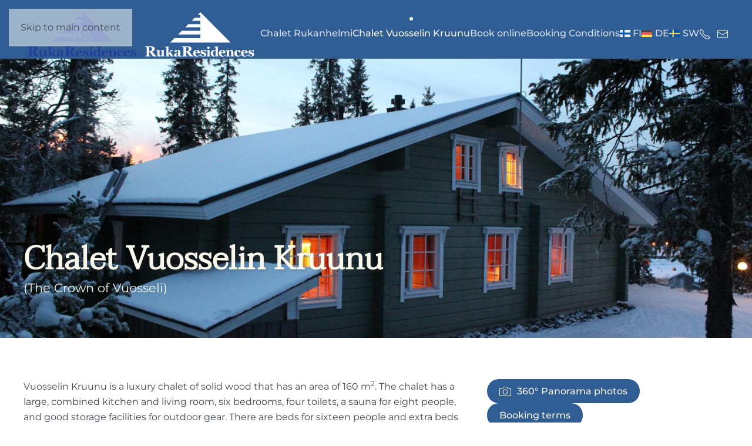

--- FILE ---
content_type: text/html; charset=UTF-8
request_url: https://www.rukaresidences.fi/chalet-vuosselin-kruunu/
body_size: 8899
content:
<!DOCTYPE html>
<html lang="fi">
    <head>
        <meta charset="UTF-8">
        <meta name="viewport" content="width=device-width, initial-scale=1">
        <link rel="icon" href="https://www.rukaresidences.fi/wp-content/uploads/2023/04/logo.jpg" sizes="any">
                <link rel="icon" href="https://www.rukaresidences.fi/wp-content/uploads/2023/04/RR-logo.svg" type="image/svg+xml">
                <link rel="apple-touch-icon" href="https://www.rukaresidences.fi/wp-content/uploads/2023/04/logo.jpg">
                <meta name='robots' content='index, follow, max-image-preview:large, max-snippet:-1, max-video-preview:-1' />

	<!-- This site is optimized with the Yoast SEO plugin v26.6 - https://yoast.com/wordpress/plugins/seo/ -->
	<title>Chalet Vuosselin Kruunu - Ruka Residences</title>
	<meta name="description" content="Rukalla, Vuosselin hissiaseman läheisyydessä sijaitseva, tilava, hyvin varusteltu vuokrahuvila. Vuoteet 16+5 hengelle" />
	<link rel="canonical" href="https://www.rukaresidences.fi/chalet-vuosselin-kruunu/" />
	<meta property="og:locale" content="fi_FI" />
	<meta property="og:type" content="article" />
	<meta property="og:title" content="Chalet Vuosselin Kruunu - Ruka Residences" />
	<meta property="og:description" content="Rukalla, Vuosselin hissiaseman läheisyydessä sijaitseva, tilava, hyvin varusteltu vuokrahuvila. Vuoteet 16+5 hengelle" />
	<meta property="og:url" content="https://www.rukaresidences.fi/chalet-vuosselin-kruunu/" />
	<meta property="og:site_name" content="Ruka Residences" />
	<meta property="article:modified_time" content="2023-04-21T06:16:45+00:00" />
	<meta property="og:image" content="https://www.rukaresidences.fi/wp-content/uploads/2023/04/159.jpg" />
	<meta property="og:image:width" content="1800" />
	<meta property="og:image:height" content="1200" />
	<meta property="og:image:type" content="image/jpeg" />
	<meta name="twitter:card" content="summary_large_image" />
	<meta name="twitter:label1" content="Arvioitu lukuaika" />
	<meta name="twitter:data1" content="5 minuuttia" />
	<script type="application/ld+json" class="yoast-schema-graph">{"@context":"https://schema.org","@graph":[{"@type":"WebPage","@id":"https://www.rukaresidences.fi/chalet-vuosselin-kruunu/","url":"https://www.rukaresidences.fi/chalet-vuosselin-kruunu/","name":"Chalet Vuosselin Kruunu - Ruka Residences","isPartOf":{"@id":"https://www.rukaresidences.fi/#website"},"primaryImageOfPage":{"@id":"https://www.rukaresidences.fi/chalet-vuosselin-kruunu/#primaryimage"},"image":{"@id":"https://www.rukaresidences.fi/chalet-vuosselin-kruunu/#primaryimage"},"thumbnailUrl":"https://www.rukaresidences.fi/wp-content/uploads/2023/04/159.jpg","datePublished":"2013-11-22T14:06:50+00:00","dateModified":"2023-04-21T06:16:45+00:00","description":"Rukalla, Vuosselin hissiaseman läheisyydessä sijaitseva, tilava, hyvin varusteltu vuokrahuvila. Vuoteet 16+5 hengelle","breadcrumb":{"@id":"https://www.rukaresidences.fi/chalet-vuosselin-kruunu/#breadcrumb"},"inLanguage":"fi","potentialAction":[{"@type":"ReadAction","target":["https://www.rukaresidences.fi/chalet-vuosselin-kruunu/"]}]},{"@type":"ImageObject","inLanguage":"fi","@id":"https://www.rukaresidences.fi/chalet-vuosselin-kruunu/#primaryimage","url":"https://www.rukaresidences.fi/wp-content/uploads/2023/04/159.jpg","contentUrl":"https://www.rukaresidences.fi/wp-content/uploads/2023/04/159.jpg","width":1800,"height":1200},{"@type":"BreadcrumbList","@id":"https://www.rukaresidences.fi/chalet-vuosselin-kruunu/#breadcrumb","itemListElement":[{"@type":"ListItem","position":1,"name":"Etusivu","item":"https://www.rukaresidences.fi/"},{"@type":"ListItem","position":2,"name":"Chalet Vuosselin Kruunu"}]},{"@type":"WebSite","@id":"https://www.rukaresidences.fi/#website","url":"https://www.rukaresidences.fi/","name":"Ruka Residences","description":"","publisher":{"@id":"https://www.rukaresidences.fi/#organization"},"potentialAction":[{"@type":"SearchAction","target":{"@type":"EntryPoint","urlTemplate":"https://www.rukaresidences.fi/?s={search_term_string}"},"query-input":{"@type":"PropertyValueSpecification","valueRequired":true,"valueName":"search_term_string"}}],"inLanguage":"fi"},{"@type":"Organization","@id":"https://www.rukaresidences.fi/#organization","name":"Ruka Residences","url":"https://www.rukaresidences.fi/","logo":{"@type":"ImageObject","inLanguage":"fi","@id":"https://www.rukaresidences.fi/#/schema/logo/image/","url":"https://www.rukaresidences.fi/wp-content/uploads/2023/04/logo.jpg","contentUrl":"https://www.rukaresidences.fi/wp-content/uploads/2023/04/logo.jpg","width":242,"height":104,"caption":"Ruka Residences"},"image":{"@id":"https://www.rukaresidences.fi/#/schema/logo/image/"}}]}</script>
	<!-- / Yoast SEO plugin. -->


<link rel="alternate" type="application/rss+xml" title="Ruka Residences &raquo; syöte" href="https://www.rukaresidences.fi/feed/" />
<link rel="alternate" type="application/rss+xml" title="Ruka Residences &raquo; kommenttien syöte" href="https://www.rukaresidences.fi/comments/feed/" />
<link rel="alternate" title="oEmbed (JSON)" type="application/json+oembed" href="https://www.rukaresidences.fi/wp-json/oembed/1.0/embed?url=https%3A%2F%2Fwww.rukaresidences.fi%2Fchalet-vuosselin-kruunu%2F" />
<link rel="alternate" title="oEmbed (XML)" type="text/xml+oembed" href="https://www.rukaresidences.fi/wp-json/oembed/1.0/embed?url=https%3A%2F%2Fwww.rukaresidences.fi%2Fchalet-vuosselin-kruunu%2F&#038;format=xml" />
<link rel='stylesheet' id='wp-block-library-css' href='https://www.rukaresidences.fi/wp-includes/css/dist/block-library/style.min.css' media='all' />
<style id='global-styles-inline-css'>
:root{--wp--preset--aspect-ratio--square: 1;--wp--preset--aspect-ratio--4-3: 4/3;--wp--preset--aspect-ratio--3-4: 3/4;--wp--preset--aspect-ratio--3-2: 3/2;--wp--preset--aspect-ratio--2-3: 2/3;--wp--preset--aspect-ratio--16-9: 16/9;--wp--preset--aspect-ratio--9-16: 9/16;--wp--preset--color--black: #000000;--wp--preset--color--cyan-bluish-gray: #abb8c3;--wp--preset--color--white: #ffffff;--wp--preset--color--pale-pink: #f78da7;--wp--preset--color--vivid-red: #cf2e2e;--wp--preset--color--luminous-vivid-orange: #ff6900;--wp--preset--color--luminous-vivid-amber: #fcb900;--wp--preset--color--light-green-cyan: #7bdcb5;--wp--preset--color--vivid-green-cyan: #00d084;--wp--preset--color--pale-cyan-blue: #8ed1fc;--wp--preset--color--vivid-cyan-blue: #0693e3;--wp--preset--color--vivid-purple: #9b51e0;--wp--preset--gradient--vivid-cyan-blue-to-vivid-purple: linear-gradient(135deg,rgb(6,147,227) 0%,rgb(155,81,224) 100%);--wp--preset--gradient--light-green-cyan-to-vivid-green-cyan: linear-gradient(135deg,rgb(122,220,180) 0%,rgb(0,208,130) 100%);--wp--preset--gradient--luminous-vivid-amber-to-luminous-vivid-orange: linear-gradient(135deg,rgb(252,185,0) 0%,rgb(255,105,0) 100%);--wp--preset--gradient--luminous-vivid-orange-to-vivid-red: linear-gradient(135deg,rgb(255,105,0) 0%,rgb(207,46,46) 100%);--wp--preset--gradient--very-light-gray-to-cyan-bluish-gray: linear-gradient(135deg,rgb(238,238,238) 0%,rgb(169,184,195) 100%);--wp--preset--gradient--cool-to-warm-spectrum: linear-gradient(135deg,rgb(74,234,220) 0%,rgb(151,120,209) 20%,rgb(207,42,186) 40%,rgb(238,44,130) 60%,rgb(251,105,98) 80%,rgb(254,248,76) 100%);--wp--preset--gradient--blush-light-purple: linear-gradient(135deg,rgb(255,206,236) 0%,rgb(152,150,240) 100%);--wp--preset--gradient--blush-bordeaux: linear-gradient(135deg,rgb(254,205,165) 0%,rgb(254,45,45) 50%,rgb(107,0,62) 100%);--wp--preset--gradient--luminous-dusk: linear-gradient(135deg,rgb(255,203,112) 0%,rgb(199,81,192) 50%,rgb(65,88,208) 100%);--wp--preset--gradient--pale-ocean: linear-gradient(135deg,rgb(255,245,203) 0%,rgb(182,227,212) 50%,rgb(51,167,181) 100%);--wp--preset--gradient--electric-grass: linear-gradient(135deg,rgb(202,248,128) 0%,rgb(113,206,126) 100%);--wp--preset--gradient--midnight: linear-gradient(135deg,rgb(2,3,129) 0%,rgb(40,116,252) 100%);--wp--preset--font-size--small: 13px;--wp--preset--font-size--medium: 20px;--wp--preset--font-size--large: 36px;--wp--preset--font-size--x-large: 42px;--wp--preset--spacing--20: 0.44rem;--wp--preset--spacing--30: 0.67rem;--wp--preset--spacing--40: 1rem;--wp--preset--spacing--50: 1.5rem;--wp--preset--spacing--60: 2.25rem;--wp--preset--spacing--70: 3.38rem;--wp--preset--spacing--80: 5.06rem;--wp--preset--shadow--natural: 6px 6px 9px rgba(0, 0, 0, 0.2);--wp--preset--shadow--deep: 12px 12px 50px rgba(0, 0, 0, 0.4);--wp--preset--shadow--sharp: 6px 6px 0px rgba(0, 0, 0, 0.2);--wp--preset--shadow--outlined: 6px 6px 0px -3px rgb(255, 255, 255), 6px 6px rgb(0, 0, 0);--wp--preset--shadow--crisp: 6px 6px 0px rgb(0, 0, 0);}:where(.is-layout-flex){gap: 0.5em;}:where(.is-layout-grid){gap: 0.5em;}body .is-layout-flex{display: flex;}.is-layout-flex{flex-wrap: wrap;align-items: center;}.is-layout-flex > :is(*, div){margin: 0;}body .is-layout-grid{display: grid;}.is-layout-grid > :is(*, div){margin: 0;}:where(.wp-block-columns.is-layout-flex){gap: 2em;}:where(.wp-block-columns.is-layout-grid){gap: 2em;}:where(.wp-block-post-template.is-layout-flex){gap: 1.25em;}:where(.wp-block-post-template.is-layout-grid){gap: 1.25em;}.has-black-color{color: var(--wp--preset--color--black) !important;}.has-cyan-bluish-gray-color{color: var(--wp--preset--color--cyan-bluish-gray) !important;}.has-white-color{color: var(--wp--preset--color--white) !important;}.has-pale-pink-color{color: var(--wp--preset--color--pale-pink) !important;}.has-vivid-red-color{color: var(--wp--preset--color--vivid-red) !important;}.has-luminous-vivid-orange-color{color: var(--wp--preset--color--luminous-vivid-orange) !important;}.has-luminous-vivid-amber-color{color: var(--wp--preset--color--luminous-vivid-amber) !important;}.has-light-green-cyan-color{color: var(--wp--preset--color--light-green-cyan) !important;}.has-vivid-green-cyan-color{color: var(--wp--preset--color--vivid-green-cyan) !important;}.has-pale-cyan-blue-color{color: var(--wp--preset--color--pale-cyan-blue) !important;}.has-vivid-cyan-blue-color{color: var(--wp--preset--color--vivid-cyan-blue) !important;}.has-vivid-purple-color{color: var(--wp--preset--color--vivid-purple) !important;}.has-black-background-color{background-color: var(--wp--preset--color--black) !important;}.has-cyan-bluish-gray-background-color{background-color: var(--wp--preset--color--cyan-bluish-gray) !important;}.has-white-background-color{background-color: var(--wp--preset--color--white) !important;}.has-pale-pink-background-color{background-color: var(--wp--preset--color--pale-pink) !important;}.has-vivid-red-background-color{background-color: var(--wp--preset--color--vivid-red) !important;}.has-luminous-vivid-orange-background-color{background-color: var(--wp--preset--color--luminous-vivid-orange) !important;}.has-luminous-vivid-amber-background-color{background-color: var(--wp--preset--color--luminous-vivid-amber) !important;}.has-light-green-cyan-background-color{background-color: var(--wp--preset--color--light-green-cyan) !important;}.has-vivid-green-cyan-background-color{background-color: var(--wp--preset--color--vivid-green-cyan) !important;}.has-pale-cyan-blue-background-color{background-color: var(--wp--preset--color--pale-cyan-blue) !important;}.has-vivid-cyan-blue-background-color{background-color: var(--wp--preset--color--vivid-cyan-blue) !important;}.has-vivid-purple-background-color{background-color: var(--wp--preset--color--vivid-purple) !important;}.has-black-border-color{border-color: var(--wp--preset--color--black) !important;}.has-cyan-bluish-gray-border-color{border-color: var(--wp--preset--color--cyan-bluish-gray) !important;}.has-white-border-color{border-color: var(--wp--preset--color--white) !important;}.has-pale-pink-border-color{border-color: var(--wp--preset--color--pale-pink) !important;}.has-vivid-red-border-color{border-color: var(--wp--preset--color--vivid-red) !important;}.has-luminous-vivid-orange-border-color{border-color: var(--wp--preset--color--luminous-vivid-orange) !important;}.has-luminous-vivid-amber-border-color{border-color: var(--wp--preset--color--luminous-vivid-amber) !important;}.has-light-green-cyan-border-color{border-color: var(--wp--preset--color--light-green-cyan) !important;}.has-vivid-green-cyan-border-color{border-color: var(--wp--preset--color--vivid-green-cyan) !important;}.has-pale-cyan-blue-border-color{border-color: var(--wp--preset--color--pale-cyan-blue) !important;}.has-vivid-cyan-blue-border-color{border-color: var(--wp--preset--color--vivid-cyan-blue) !important;}.has-vivid-purple-border-color{border-color: var(--wp--preset--color--vivid-purple) !important;}.has-vivid-cyan-blue-to-vivid-purple-gradient-background{background: var(--wp--preset--gradient--vivid-cyan-blue-to-vivid-purple) !important;}.has-light-green-cyan-to-vivid-green-cyan-gradient-background{background: var(--wp--preset--gradient--light-green-cyan-to-vivid-green-cyan) !important;}.has-luminous-vivid-amber-to-luminous-vivid-orange-gradient-background{background: var(--wp--preset--gradient--luminous-vivid-amber-to-luminous-vivid-orange) !important;}.has-luminous-vivid-orange-to-vivid-red-gradient-background{background: var(--wp--preset--gradient--luminous-vivid-orange-to-vivid-red) !important;}.has-very-light-gray-to-cyan-bluish-gray-gradient-background{background: var(--wp--preset--gradient--very-light-gray-to-cyan-bluish-gray) !important;}.has-cool-to-warm-spectrum-gradient-background{background: var(--wp--preset--gradient--cool-to-warm-spectrum) !important;}.has-blush-light-purple-gradient-background{background: var(--wp--preset--gradient--blush-light-purple) !important;}.has-blush-bordeaux-gradient-background{background: var(--wp--preset--gradient--blush-bordeaux) !important;}.has-luminous-dusk-gradient-background{background: var(--wp--preset--gradient--luminous-dusk) !important;}.has-pale-ocean-gradient-background{background: var(--wp--preset--gradient--pale-ocean) !important;}.has-electric-grass-gradient-background{background: var(--wp--preset--gradient--electric-grass) !important;}.has-midnight-gradient-background{background: var(--wp--preset--gradient--midnight) !important;}.has-small-font-size{font-size: var(--wp--preset--font-size--small) !important;}.has-medium-font-size{font-size: var(--wp--preset--font-size--medium) !important;}.has-large-font-size{font-size: var(--wp--preset--font-size--large) !important;}.has-x-large-font-size{font-size: var(--wp--preset--font-size--x-large) !important;}
/*# sourceURL=global-styles-inline-css */
</style>

<style id='classic-theme-styles-inline-css'>
/*! This file is auto-generated */
.wp-block-button__link{color:#fff;background-color:#32373c;border-radius:9999px;box-shadow:none;text-decoration:none;padding:calc(.667em + 2px) calc(1.333em + 2px);font-size:1.125em}.wp-block-file__button{background:#32373c;color:#fff;text-decoration:none}
/*# sourceURL=/wp-includes/css/classic-themes.min.css */
</style>
<link rel='stylesheet' id='wpml-menu-item-0-css' href='https://www.rukaresidences.fi/wp-content/plugins/sitepress-multilingual-cms/templates/language-switchers/menu-item/style.min.css' media='all' />
<link href="https://www.rukaresidences.fi/wp-content/themes/yootheme/css/theme.1.css?ver=1765961122" rel="stylesheet">
<script id="wphb-1-js-extra">
var wpml_cookies = {"wp-wpml_current_language":{"value":"fi","expires":1,"path":"/"}};
var wpml_cookies = {"wp-wpml_current_language":{"value":"fi","expires":1,"path":"/"}};
//# sourceURL=wphb-1-js-extra
</script>
<script src="https://www.rukaresidences.fi/wp-content/uploads/hummingbird-assets/3982de43ea389fd02d9b9920a01669e0.js" id="wphb-1-js" defer data-wp-strategy="defer"></script>
<script id="wpml-browser-redirect-js-extra">
var wpml_browser_redirect_params = {"pageLanguage":"fi","languageUrls":{"en_us":"https://www.rukaresidences.fi/en/chalet-vuosselin-kruunu/","en":"https://www.rukaresidences.fi/en/chalet-vuosselin-kruunu/","us":"https://www.rukaresidences.fi/en/chalet-vuosselin-kruunu/","fi":"https://www.rukaresidences.fi/chalet-vuosselin-kruunu/","de_de":"https://www.rukaresidences.fi/de/chalet-vuosselin-kruunu/","de":"https://www.rukaresidences.fi/de/chalet-vuosselin-kruunu/","sv_se":"https://www.rukaresidences.fi/sv/chalet-vuosselin-kruunu/","sv":"https://www.rukaresidences.fi/sv/chalet-vuosselin-kruunu/","se":"https://www.rukaresidences.fi/sv/chalet-vuosselin-kruunu/"},"cookie":{"name":"_icl_visitor_lang_js","domain":"www.rukaresidences.fi","path":"/","expiration":24}};
//# sourceURL=wpml-browser-redirect-js-extra
</script>
<script src="https://www.rukaresidences.fi/wp-content/plugins/sitepress-multilingual-cms/dist/js/browser-redirect/app.js" id="wpml-browser-redirect-js"></script>
<link rel="https://api.w.org/" href="https://www.rukaresidences.fi/wp-json/" /><link rel="alternate" title="JSON" type="application/json" href="https://www.rukaresidences.fi/wp-json/wp/v2/pages/10" /><link rel="EditURI" type="application/rsd+xml" title="RSD" href="https://www.rukaresidences.fi/xmlrpc.php?rsd" />
<meta name="generator" content="WordPress 6.9" />
<link rel='shortlink' href='https://www.rukaresidences.fi/?p=10' />
<meta name="generator" content="WPML ver:4.8.6 stt:1,18,3,50;" />
<script src="https://www.rukaresidences.fi/wp-content/themes/yootheme/vendor/assets/uikit/dist/js/uikit.min.js?ver=4.5.33"></script>
<script src="https://www.rukaresidences.fi/wp-content/themes/yootheme/vendor/assets/uikit/dist/js/uikit-icons-gravity-tower.min.js?ver=4.5.33"></script>
<script src="https://www.rukaresidences.fi/wp-content/themes/yootheme/js/theme.js?ver=4.5.33"></script>
<script>window.yootheme ||= {}; var $theme = yootheme.theme = {"i18n":{"close":{"label":"Sulje","0":"yootheme"},"totop":{"label":"Back to top","0":"yootheme"},"marker":{"label":"Open","0":"yootheme"},"navbarToggleIcon":{"label":"Avaa valikko","0":"yootheme"},"paginationPrevious":{"label":"Edellinen sivu","0":"yootheme"},"paginationNext":{"label":"Seuraava sivu","0":"yootheme"},"searchIcon":{"toggle":"Open Search","submit":"Submit Search"},"slider":{"next":"Next slide","previous":"Previous slide","slideX":"Slide %s","slideLabel":"%s of %s"},"slideshow":{"next":"Next slide","previous":"Previous slide","slideX":"Slide %s","slideLabel":"%s of %s"},"lightboxPanel":{"next":"Next slide","previous":"Previous slide","slideLabel":"%s of %s","close":"Close"}}};</script>
    </head>
    <body class="wp-singular page-template-default page page-id-10 wp-theme-yootheme ">

        
        <div class="uk-hidden-visually uk-notification uk-notification-top-left uk-width-auto">
            <div class="uk-notification-message">
                <a href="#tm-main" class="uk-link-reset">Skip to main content</a>
            </div>
        </div>

        
        
        <div class="tm-page">

                        


<header class="tm-header-mobile uk-hidden@m">


        <div uk-sticky show-on-up animation="uk-animation-slide-top" cls-active="uk-navbar-sticky" sel-target=".uk-navbar-container">
    
        <div class="uk-navbar-container">

            <div class="uk-container uk-container-expand">
                <nav class="uk-navbar" uk-navbar="{&quot;align&quot;:&quot;left&quot;,&quot;container&quot;:&quot;.tm-header-mobile &gt; [uk-sticky]&quot;,&quot;boundary&quot;:&quot;.tm-header-mobile .uk-navbar-container&quot;}">

                                        <div class="uk-navbar-left ">

                                                    <a href="https://www.rukaresidences.fi/" aria-label="Back to home" class="uk-logo uk-navbar-item">
    <img alt="-Ruka Residences" loading="eager" width="200" height="85" src="/wp-content/uploads/2023/04/RR-logo.svg"><img class="uk-logo-inverse" alt="-Ruka Residences" loading="eager" width="200" height="85" src="/wp-content/uploads/2023/04/RR-logo-nega.svg"></a>                        
                        
                        
                    </div>
                    
                    
                                        <div class="uk-navbar-right">

                                                                            
                                                    <a uk-toggle href="#tm-dialog-mobile" class="uk-navbar-toggle uk-navbar-toggle-animate">

        
        <div uk-navbar-toggle-icon></div>

        
    </a>                        
                    </div>
                    
                </nav>
            </div>

        </div>

        </div>
    



    
    
        <div id="tm-dialog-mobile" class="uk-dropbar uk-dropbar-top" uk-drop="{&quot;clsDrop&quot;:&quot;uk-dropbar&quot;,&quot;flip&quot;:&quot;false&quot;,&quot;container&quot;:&quot;.tm-header-mobile &gt; [uk-sticky]&quot;,&quot;target-y&quot;:&quot;.tm-header-mobile .uk-navbar-container&quot;,&quot;mode&quot;:&quot;click&quot;,&quot;target-x&quot;:&quot;.tm-header-mobile .uk-navbar-container&quot;,&quot;stretch&quot;:true,&quot;pos&quot;:&quot;bottom-left&quot;,&quot;bgScroll&quot;:&quot;false&quot;,&quot;animation&quot;:&quot;reveal-top&quot;,&quot;animateOut&quot;:true,&quot;duration&quot;:300,&quot;toggle&quot;:&quot;false&quot;}">

        <div class="tm-height-min-1-1 uk-flex uk-flex-column">

            
                        <div class="uk-margin-auto-bottom">
                
<div class="uk-grid uk-child-width-1-1" uk-grid>    <div>
<div class="uk-panel widget widget_nav_menu" id="nav_menu-2">

    
    
<ul class="uk-nav uk-nav-default">
    
	<li class="menu-item menu-item-type-post_type menu-item-object-page current-menu-item page_item page-item-10 current_page_item uk-active"><a href="https://www.rukaresidences.fi/chalet-vuosselin-kruunu/">Chalet Vuosselin Kruunu</a></li>
	<li class="menu-item menu-item-type-post_type menu-item-object-page"><a href="https://www.rukaresidences.fi/rukanhelmi/">Chalet Rukanhelmi</a></li>
	<li class="menu-item menu-item-type-custom menu-item-object-custom"><a href="https://rukaresidences.bookingonline.fi/stable/tuotteet.jsp?teema_id=1025" target="_blank">Varaa online</a></li>
	<li class="menu-item menu-item-type-post_type menu-item-object-page"><a href="https://www.rukaresidences.fi/yleiset-varausehdot/">Varausehdot</a></li>
	<li class="menu-item wpml-ls-slot-20 wpml-ls-item wpml-ls-item-en wpml-ls-menu-item wpml-ls-first-item menu-item-type-wpml_ls_menu_item menu-item-object-wpml_ls_menu_item"><a href="https://www.rukaresidences.fi/en/chalet-vuosselin-kruunu/" title="Switch to EN">
            <img
            class="wpml-ls-flag"
            src="https://www.rukaresidences.fi/wp-content/plugins/sitepress-multilingual-cms/res/flags/en.svg"
            alt=""
            
            
    /><span class="wpml-ls-native" lang="en">EN</span></a></li>
	<li class="menu-item wpml-ls-slot-20 wpml-ls-item wpml-ls-item-de wpml-ls-menu-item menu-item-type-wpml_ls_menu_item menu-item-object-wpml_ls_menu_item"><a href="https://www.rukaresidences.fi/de/chalet-vuosselin-kruunu/" title="Switch to DE">
            <img
            class="wpml-ls-flag"
            src="https://www.rukaresidences.fi/wp-content/plugins/sitepress-multilingual-cms/res/flags/de.svg"
            alt=""
            
            
    /><span class="wpml-ls-native" lang="de">DE</span></a></li>
	<li class="menu-item wpml-ls-slot-20 wpml-ls-item wpml-ls-item-sv wpml-ls-menu-item wpml-ls-last-item menu-item-type-wpml_ls_menu_item menu-item-object-wpml_ls_menu_item"><a href="https://www.rukaresidences.fi/sv/chalet-vuosselin-kruunu/" title="Switch to SW">
            <img
            class="wpml-ls-flag"
            src="https://www.rukaresidences.fi/wp-content/plugins/sitepress-multilingual-cms/res/flags/sv.svg"
            alt=""
            
            
    /><span class="wpml-ls-native" lang="sv">SW</span></a></li></ul>

</div>
</div>    <div>
<div class="uk-panel widget widget_text" id="text-2">

    
    			<div class="uk-panel textwidget"><p><strong><a href="tel:+358503674842">+358 50 367 4842</a></strong></p>
<p><strong><span id="cloakad38ddf06f663e208f0b4f237c863b0d"><a href="mailto:info@rukaresidences.fi">info@rukaresidences.fi</a></span></strong></p>
</div>
		
</div>
</div></div>            </div>
            
            
        </div>

    </div>
    

</header>




<header class="tm-header uk-visible@m">



        <div uk-sticky media="@m" show-on-up animation="uk-animation-slide-top" cls-active="uk-navbar-sticky" sel-target=".uk-navbar-container">
    
        <div class="uk-navbar-container">

            <div class="uk-container uk-container-expand">
                <nav class="uk-navbar" uk-navbar="{&quot;align&quot;:&quot;left&quot;,&quot;container&quot;:&quot;.tm-header &gt; [uk-sticky]&quot;,&quot;boundary&quot;:&quot;.tm-header .uk-navbar-container&quot;}">

                                        <div class="uk-navbar-left ">

                                                    <a href="https://www.rukaresidences.fi/" aria-label="Back to home" class="uk-logo uk-navbar-item">
    <img alt="-Ruka Residences" loading="eager" width="200" height="85" src="/wp-content/uploads/2023/04/RR-logo.svg"><img class="uk-logo-inverse" alt="-Ruka Residences" loading="eager" width="200" height="85" src="/wp-content/uploads/2023/04/RR-logo-nega.svg"></a>                        
                        
                        
                    </div>
                    
                    
                                        <div class="uk-navbar-right">

                                                    
<ul class="uk-navbar-nav">
    
	<li class="menu-item menu-item-type-post_type menu-item-object-page current-menu-item page_item page-item-10 current_page_item uk-active"><a href="https://www.rukaresidences.fi/chalet-vuosselin-kruunu/">Chalet Vuosselin Kruunu</a></li>
	<li class="menu-item menu-item-type-post_type menu-item-object-page"><a href="https://www.rukaresidences.fi/rukanhelmi/">Chalet Rukanhelmi</a></li>
	<li class="menu-item menu-item-type-custom menu-item-object-custom"><a href="https://rukaresidences.bookingonline.fi/stable/tuotteet.jsp?teema_id=1025" target="_blank">Varaa online</a></li>
	<li class="menu-item menu-item-type-post_type menu-item-object-page"><a href="https://www.rukaresidences.fi/yleiset-varausehdot/">Varausehdot</a></li>
	<li class="menu-item wpml-ls-slot-20 wpml-ls-item wpml-ls-item-en wpml-ls-menu-item wpml-ls-first-item menu-item-type-wpml_ls_menu_item menu-item-object-wpml_ls_menu_item"><a href="https://www.rukaresidences.fi/en/chalet-vuosselin-kruunu/" title="Switch to EN">
            <img
            class="wpml-ls-flag"
            src="https://www.rukaresidences.fi/wp-content/plugins/sitepress-multilingual-cms/res/flags/en.svg"
            alt=""
            
            
    /><span class="wpml-ls-native" lang="en">EN</span></a></li>
	<li class="menu-item wpml-ls-slot-20 wpml-ls-item wpml-ls-item-de wpml-ls-menu-item menu-item-type-wpml_ls_menu_item menu-item-object-wpml_ls_menu_item"><a href="https://www.rukaresidences.fi/de/chalet-vuosselin-kruunu/" title="Switch to DE">
            <img
            class="wpml-ls-flag"
            src="https://www.rukaresidences.fi/wp-content/plugins/sitepress-multilingual-cms/res/flags/de.svg"
            alt=""
            
            
    /><span class="wpml-ls-native" lang="de">DE</span></a></li>
	<li class="menu-item wpml-ls-slot-20 wpml-ls-item wpml-ls-item-sv wpml-ls-menu-item wpml-ls-last-item menu-item-type-wpml_ls_menu_item menu-item-object-wpml_ls_menu_item"><a href="https://www.rukaresidences.fi/sv/chalet-vuosselin-kruunu/" title="Switch to SW">
            <img
            class="wpml-ls-flag"
            src="https://www.rukaresidences.fi/wp-content/plugins/sitepress-multilingual-cms/res/flags/sv.svg"
            alt=""
            
            
    /><span class="wpml-ls-native" lang="sv">SW</span></a></li></ul>

<div class="uk-navbar-item">

    
    <ul class="uk-grid uk-flex-inline uk-flex-middle uk-flex-nowrap uk-grid-small">                    <li><a href="tel:+358503674842" class="uk-preserve-width uk-icon-link" rel="noreferrer" target="_blank"><span uk-icon="icon: receiver;"></span></a></li>
                    <li><a href="mailto:info@rukaresidences.fi" class="uk-preserve-width uk-icon-link" rel="noreferrer" target="_blank"><span uk-icon="icon: mail;"></span></a></li>
            </ul>
</div>
                        
                                                                            
                    </div>
                    
                </nav>
            </div>

        </div>

        </div>
    







</header>

            
            
            <main id="tm-main" >

                <!-- Builder #page -->
<div class="uk-section-secondary">
        <div data-src="https://www.rukaresidences.fi/wp-content/uploads/2023/04/159.jpg" loading="eager" uk-img class="uk-background-norepeat uk-background-cover uk-background-center-center uk-section uk-flex uk-flex-bottom" uk-height-viewport="offset-top: true; offset-bottom: 20;">    
        
        
        
                        <div class="uk-width-1-1">
            
                                <div class="uk-container">                
                    <div class="uk-grid tm-grid-expand uk-child-width-1-1 uk-grid-margin">
<div class="uk-width-1-1">
    
        
            
            
            
                
                    
<h1 class="uk-heading-small">        Chalet Vuosselin Kruunu
    </h1>
                
            
        
    
</div></div>
                                </div>                
                        </div>
            
        
        </div>
    
</div>
<div class="uk-section-default uk-section">
    
        
        
        
            
                                <div class="uk-container">                
                    <div class="uk-grid tm-grid-expand uk-grid-column-large uk-margin-large uk-margin-remove-bottom" uk-grid>
<div class="uk-width-expand@m">
    
        
            
            
            
                
                    <div class="uk-panel uk-margin"><p>Vuosselin Kruunu on luksustasoinen massiivipuupintainen huvila pinta-alaltaan 160 m<sup>2</sup>.</p>
<p>Huoneiston kokoonpano on tupakeittiö, kuusi makuuhuonetta, neljä wc:tä, kahdeksan hengen sauna, hyvät ulkovarustetilat yms. Vuoteita on 16 hengelle ja lisävuoteet viidelle. Lisämaksusta voi tilata lastensänkyjä.</p>
<p>Varustukseen kuuluvat muun muassa kaksi jääkaappia, pakastin, astianpesukone, pesukone, kuivauskaappi, korkeatasoinen ruokailuvälineistö, 65” Smart TV, stereot, sekä takkapuut. Käytössäsi on myös Wi-Fi ja laajakaistaliittymä älylaitteita ja omaa kannettavaa tietokonetta varten. Kahteen osaan jaettavissa olevaan ruokapöytään mahtuu yhtä aikaa 16 &#8211; 20 henkilöä.</p>
<p>Chalet Vuosselin Kruunu vuokramökki sijaitsee Itä-Rukan puolella Vuosselin hissiaseman vieressä. Matkaa rinteeseen on noin 50 metriä, lähimmälle hissille ja ravintolaan talvella noin 100 metriä ja hiihtoladulle noin 100 metriä.</p>
<p>Online-kaupasta näet kunkin ajankohdan varaustilanteen ja vuokrahinnat.</p></div>
                
            
        
    
</div>
<div class="uk-width-large@m">
        <div class="uk-position-z-index uk-panel" uk-sticky="end: !.tm-grid-expand; media: @m;">    
        
            
            
            
                
                    
<div class="uk-margin-large">
        <div class="uk-flex-middle uk-grid-small uk-child-width-auto" uk-grid>    
    
                <div class="el-item">
        
        
<a class="el-content uk-button uk-button-primary uk-flex-inline uk-flex-center uk-flex-middle" href="http://rukaresidences.panoraamakuvat.fi/vuosselinkruunu/">
        <span class="uk-margin-small-right" uk-icon="camera"></span>    
        360° Panoraama kuvat     
    
</a>


                </div>
        
    
                <div class="el-item">
        
        
<a class="el-content uk-button uk-button-primary" href="#js-1" uk-toggle>
    
        Varausehdot    
    
</a>

<div id="js-1" uk-modal class="uk-modal">    <div class="uk-modal-dialog uk-margin-auto-vertical uk-width-auto">
        <button class="uk-modal-close-default" uk-close type="button"></button>
                
<iframe src="/yleiset-varausehdot/" width="800" height="1000" allow="autoplay" allowfullscreen uk-responsive loading="lazy" class="el-dialog"></iframe>        
        </div></div>

                </div>
        
    
        </div>    
</div>

<div uk-accordion="collapsible: true;">
        
<div class="el-item">
    <a class="el-title uk-accordion-title" href>Varaa online</a>

    <div class="uk-accordion-content">
    
                <div class="el-content uk-panel uk-text-lead"><p><iframe width="100%" height="900" src="https://rukaresidences.bookingonline.fi/stable/integroitukalenteri.jsp?teema_id=992&amp;myyja_id=16046&amp;kiintea_tuote_id=16591&amp;kieli=FIN"></iframe></p></div>                
    
    </div>
</div>    
</div>
                
            
        
        </div>    
</div></div>
                                </div>                
            
        
    
</div>
<div class="uk-section-default uk-section uk-padding-remove-top">
    
        
        
        
            
                                <div class="uk-container">                
                    <div class="uk-grid tm-grid-expand uk-child-width-1-1 uk-grid-margin">
<div class="uk-width-1-1@m">
    
        
            
            
            
                
                    
<h1 class="uk-h2">        Kuvia kohteesta    </h1>
<div class="uk-margin uk-text-center">
    
        <div class="uk-grid uk-child-width-1-1 uk-child-width-1-2@s uk-child-width-1-4@m" uk-grid uk-lightbox="toggle: a[data-type];">                <div>
<div class="el-item uk-light">
        <a class="uk-flex-1 uk-transition-toggle uk-inline-clip uk-link-toggle" href="/wp-content/uploads/2023/04/180.jpg" data-type="image">    
        
            
<picture>
<source type="image/webp" srcset="https://www.rukaresidences.fi/wp-json/yootheme/image?src=%7B%22file%22%3A%22wp-content%2Fuploads%2F2023%2F04%2F180.jpg%22%2C%22type%22%3A%22webp%2C85%22%2C%22thumbnail%22%3A%22768%2C512%2C%22%7D&amp;hash=d7c9542d 768w, /wp-content/themes/yootheme/cache/f8/180-f8aa3c16.webp 1024w, /wp-content/themes/yootheme/cache/a2/180-a249a345.webp 1366w, /wp-content/themes/yootheme/cache/18/180-18bbccf7.webp 1600w, /wp-content/themes/yootheme/cache/66/180-66e1da59.webp 1800w" sizes="(min-width: 1800px) 1800px">
<img decoding="async" src="/wp-content/themes/yootheme/cache/34/180-34db8748.jpeg" width="1800" height="1200" alt loading="lazy" class="el-image uk-transition-opaque">
</picture>

            
                        <div class="uk-overlay-primary uk-transition-fade uk-position-cover"></div>            
            
        
        </a>    
</div></div>                <div>
<div class="el-item uk-light">
        <a class="uk-flex-1 uk-transition-toggle uk-inline-clip uk-link-toggle" href="/wp-content/uploads/2023/04/145.jpg" data-type="image">    
        
            
<picture>
<source type="image/webp" srcset="https://www.rukaresidences.fi/wp-json/yootheme/image?src=%7B%22file%22%3A%22wp-content%2Fuploads%2F2023%2F04%2F145.jpg%22%2C%22type%22%3A%22webp%2C85%22%2C%22thumbnail%22%3A%22768%2C512%2C%22%7D&amp;hash=31d4fcbe 768w, /wp-content/themes/yootheme/cache/c0/145-c0c33907.webp 1024w, /wp-content/themes/yootheme/cache/9a/145-9a20a654.webp 1366w, /wp-content/themes/yootheme/cache/72/145-72338500.webp 1600w, /wp-content/themes/yootheme/cache/b6/145-b601f19b.webp 1800w" sizes="(min-width: 1800px) 1800px">
<img decoding="async" src="/wp-content/themes/yootheme/cache/c0/145-c08f6001.jpeg" width="1800" height="1200" alt loading="lazy" class="el-image uk-transition-opaque">
</picture>

            
                        <div class="uk-overlay-primary uk-transition-fade uk-position-cover"></div>            
            
        
        </a>    
</div></div>                <div>
<div class="el-item uk-light">
        <a class="uk-flex-1 uk-transition-toggle uk-inline-clip uk-link-toggle" href="/wp-content/uploads/2023/04/142.jpg" data-type="image">    
        
            
<picture>
<source type="image/webp" srcset="https://www.rukaresidences.fi/wp-json/yootheme/image?src=%7B%22file%22%3A%22wp-content%2Fuploads%2F2023%2F04%2F142.jpg%22%2C%22type%22%3A%22webp%2C85%22%2C%22thumbnail%22%3A%22768%2C512%2C%22%7D&amp;hash=dd007501 768w, /wp-content/themes/yootheme/cache/ef/142-efe711bf.webp 1024w, /wp-content/themes/yootheme/cache/b5/142-b5048eec.webp 1366w, /wp-content/themes/yootheme/cache/b7/142-b7a69a96.webp 1600w, /wp-content/themes/yootheme/cache/ad/142-ad2a21a1.webp 1800w" sizes="(min-width: 1800px) 1800px">
<img decoding="async" src="/wp-content/themes/yootheme/cache/3f/142-3f00d783.jpeg" width="1800" height="1200" alt loading="lazy" class="el-image uk-transition-opaque">
</picture>

            
                        <div class="uk-overlay-primary uk-transition-fade uk-position-cover"></div>            
            
        
        </a>    
</div></div>                <div>
<div class="el-item uk-light">
        <a class="uk-flex-1 uk-transition-toggle uk-inline-clip uk-link-toggle" href="/wp-content/uploads/2023/04/137.jpg" data-type="image">    
        
            
<picture>
<source type="image/webp" srcset="https://www.rukaresidences.fi/wp-json/yootheme/image?src=%7B%22file%22%3A%22wp-content%2Fuploads%2F2023%2F04%2F137.jpg%22%2C%22type%22%3A%22webp%2C85%22%2C%22thumbnail%22%3A%22768%2C512%2C%22%7D&amp;hash=8d9c0c12 768w, /wp-content/themes/yootheme/cache/90/137-90d839b7.webp 1024w, /wp-content/themes/yootheme/cache/ca/137-ca3ba6e4.webp 1366w, /wp-content/themes/yootheme/cache/b9/137-b9022d8c.webp 1600w, /wp-content/themes/yootheme/cache/3f/137-3f1ae29e.webp 1800w" sizes="(min-width: 1800px) 1800px">
<img decoding="async" src="/wp-content/themes/yootheme/cache/8a/137-8ac2afd6.jpeg" width="1800" height="1200" alt loading="lazy" class="el-image uk-transition-opaque">
</picture>

            
                        <div class="uk-overlay-primary uk-transition-fade uk-position-cover"></div>            
            
        
        </a>    
</div></div>                <div>
<div class="el-item uk-light">
        <a class="uk-flex-1 uk-transition-toggle uk-inline-clip uk-link-toggle" href="/wp-content/uploads/2023/04/135.jpg" data-type="image">    
        
            
<picture>
<source type="image/webp" srcset="https://www.rukaresidences.fi/wp-json/yootheme/image?src=%7B%22file%22%3A%22wp-content%2Fuploads%2F2023%2F04%2F135.jpg%22%2C%22type%22%3A%22webp%2C85%22%2C%22thumbnail%22%3A%22768%2C512%2C%22%7D&amp;hash=ea121a3f 768w, /wp-content/themes/yootheme/cache/05/135-05562691.webp 1024w, /wp-content/themes/yootheme/cache/5f/135-5fb5b9c2.webp 1366w, /wp-content/themes/yootheme/cache/6b/135-6b9a266e.webp 1600w, /wp-content/themes/yootheme/cache/70/135-701603f9.webp 1800w" sizes="(min-width: 1800px) 1800px">
<img decoding="async" src="/wp-content/themes/yootheme/cache/c3/135-c3c60dba.jpeg" width="1800" height="1200" alt loading="lazy" class="el-image uk-transition-opaque">
</picture>

            
                        <div class="uk-overlay-primary uk-transition-fade uk-position-cover"></div>            
            
        
        </a>    
</div></div>                <div>
<div class="el-item uk-light">
        <a class="uk-flex-1 uk-transition-toggle uk-inline-clip uk-link-toggle" href="/wp-content/uploads/2023/04/133.jpg" data-type="image">    
        
            
<picture>
<source type="image/webp" srcset="https://www.rukaresidences.fi/wp-json/yootheme/image?src=%7B%22file%22%3A%22wp-content%2Fuploads%2F2023%2F04%2F133.jpg%22%2C%22type%22%3A%22webp%2C85%22%2C%22thumbnail%22%3A%22768%2C512%2C%22%7D&amp;hash=a6bbcde4 768w, /wp-content/themes/yootheme/cache/60/133-60b501ba.webp 1024w, /wp-content/themes/yootheme/cache/3a/133-3a569ee9.webp 1366w, /wp-content/themes/yootheme/cache/c7/133-c7433c09.webp 1600w, /wp-content/themes/yootheme/cache/a1/133-a1032050.webp 1800w" sizes="(min-width: 1800px) 1800px">
<img decoding="async" src="/wp-content/themes/yootheme/cache/18/133-18cbeb0e.jpeg" width="1800" height="1200" alt loading="lazy" class="el-image uk-transition-opaque">
</picture>

            
                        <div class="uk-overlay-primary uk-transition-fade uk-position-cover"></div>            
            
        
        </a>    
</div></div>                <div>
<div class="el-item uk-light">
        <a class="uk-flex-1 uk-transition-toggle uk-inline-clip uk-link-toggle" href="/wp-content/uploads/2023/04/131-1.jpg" data-type="image">    
        
            
<picture>
<source type="image/webp" srcset="https://www.rukaresidences.fi/wp-json/yootheme/image?src=%7B%22file%22%3A%22wp-content%2Fuploads%2F2023%2F04%2F131-1.jpg%22%2C%22type%22%3A%22webp%2C85%22%2C%22thumbnail%22%3A%22768%2C512%2C%22%7D&amp;hash=a25e41d2 768w, /wp-content/themes/yootheme/cache/65/131-1-65e11313.webp 1024w, /wp-content/themes/yootheme/cache/3f/131-1-3f028c40.webp 1366w, /wp-content/themes/yootheme/cache/68/131-1-684c7357.webp 1600w, /wp-content/themes/yootheme/cache/87/131-1-87dcf45b.webp 1800w" sizes="(min-width: 1800px) 1800px">
<img decoding="async" src="/wp-content/themes/yootheme/cache/00/131-1-00954ac3.jpeg" width="1800" height="1200" alt loading="lazy" class="el-image uk-transition-opaque">
</picture>

            
                        <div class="uk-overlay-primary uk-transition-fade uk-position-cover"></div>            
            
        
        </a>    
</div></div>                <div>
<div class="el-item uk-light">
        <a class="uk-flex-1 uk-transition-toggle uk-inline-clip uk-link-toggle" href="/wp-content/uploads/2023/04/184.jpg" data-type="image">    
        
            
<picture>
<source type="image/webp" srcset="https://www.rukaresidences.fi/wp-json/yootheme/image?src=%7B%22file%22%3A%22wp-content%2Fuploads%2F2023%2F04%2F184.jpg%22%2C%22type%22%3A%22webp%2C85%22%2C%22thumbnail%22%3A%22768%2C512%2C%22%7D&amp;hash=2dd4eefb 768w, /wp-content/themes/yootheme/cache/08/184-08c7041b.webp 1024w, /wp-content/themes/yootheme/cache/52/184-52249b48.webp 1366w, /wp-content/themes/yootheme/cache/66/184-66fadd72.webp 1600w, /wp-content/themes/yootheme/cache/f8/184-f8f81897.webp 1800w" sizes="(min-width: 1800px) 1800px">
<img decoding="async" src="/wp-content/themes/yootheme/cache/a6/184-a6d2c390.jpeg" width="1800" height="1200" alt loading="lazy" class="el-image uk-transition-opaque">
</picture>

            
                        <div class="uk-overlay-primary uk-transition-fade uk-position-cover"></div>            
            
        
        </a>    
</div></div>                <div>
<div class="el-item uk-light">
        <a class="uk-flex-1 uk-transition-toggle uk-inline-clip uk-link-toggle" href="/wp-content/uploads/2023/04/152.jpg" data-type="image">    
        
            
<picture>
<source type="image/webp" srcset="https://www.rukaresidences.fi/wp-json/yootheme/image?src=%7B%22file%22%3A%22wp-content%2Fuploads%2F2023%2F04%2F152.jpg%22%2C%22type%22%3A%22webp%2C85%22%2C%22thumbnail%22%3A%22768%2C512%2C%22%7D&amp;hash=3254415b 768w, /wp-content/themes/yootheme/cache/86/152-86ab144e.webp 1024w, /wp-content/themes/yootheme/cache/dc/152-dc488b1d.webp 1366w, /wp-content/themes/yootheme/cache/7d/152-7d751419.webp 1600w, /wp-content/themes/yootheme/cache/c4/152-c4e6ddac.webp 1800w" sizes="(min-width: 1800px) 1800px">
<img decoding="async" src="/wp-content/themes/yootheme/cache/f0/152-f09ec04b.jpeg" width="1800" height="1200" alt loading="lazy" class="el-image uk-transition-opaque">
</picture>

            
                        <div class="uk-overlay-primary uk-transition-fade uk-position-cover"></div>            
            
        
        </a>    
</div></div>                <div>
<div class="el-item uk-light">
        <a class="uk-flex-1 uk-transition-toggle uk-inline-clip uk-link-toggle" href="/wp-content/uploads/2023/04/151.jpg" data-type="image">    
        
            
<picture>
<source type="image/webp" srcset="https://www.rukaresidences.fi/wp-json/yootheme/image?src=%7B%22file%22%3A%22wp-content%2Fuploads%2F2023%2F04%2F151.jpg%22%2C%22type%22%3A%22webp%2C85%22%2C%22thumbnail%22%3A%22768%2C512%2C%22%7D&amp;hash=ee1232bf 768w, /wp-content/themes/yootheme/cache/59/151-59e204fb.webp 1024w, /wp-content/themes/yootheme/cache/03/151-03019ba8.webp 1366w, /wp-content/themes/yootheme/cache/c6/151-c6a11a0a.webp 1600w, /wp-content/themes/yootheme/cache/41/151-41d4cf58.webp 1800w" sizes="(min-width: 1800px) 1800px">
<img decoding="async" src="/wp-content/themes/yootheme/cache/9d/151-9d183311.jpeg" width="1800" height="1200" alt loading="lazy" class="el-image uk-transition-opaque">
</picture>

            
                        <div class="uk-overlay-primary uk-transition-fade uk-position-cover"></div>            
            
        
        </a>    
</div></div>                <div>
<div class="el-item uk-light">
        <a class="uk-flex-1 uk-transition-toggle uk-inline-clip uk-link-toggle" href="/wp-content/uploads/2023/04/128.jpg" data-type="image">    
        
            
<picture>
<source type="image/webp" srcset="https://www.rukaresidences.fi/wp-json/yootheme/image?src=%7B%22file%22%3A%22wp-content%2Fuploads%2F2023%2F04%2F128.jpg%22%2C%22type%22%3A%22webp%2C85%22%2C%22thumbnail%22%3A%22768%2C512%2C%22%7D&amp;hash=910f5313 768w, /wp-content/themes/yootheme/cache/ed/128-ed1b62a5.webp 1024w, /wp-content/themes/yootheme/cache/b7/128-b7f8fdf6.webp 1366w, /wp-content/themes/yootheme/cache/4a/128-4ac69f9f.webp 1600w, /wp-content/themes/yootheme/cache/aa/128-aabf4d74.webp 1800w" sizes="(min-width: 1800px) 1800px">
<img decoding="async" src="/wp-content/themes/yootheme/cache/45/128-45b0806d.jpeg" width="1800" height="1200" alt loading="lazy" class="el-image uk-transition-opaque">
</picture>

            
                        <div class="uk-overlay-primary uk-transition-fade uk-position-cover"></div>            
            
        
        </a>    
</div></div>                <div>
<div class="el-item uk-light">
        <a class="uk-flex-1 uk-transition-toggle uk-inline-clip uk-link-toggle" href="/wp-content/uploads/2023/04/123.jpg" data-type="image">    
        
            
<picture>
<source type="image/webp" srcset="https://www.rukaresidences.fi/wp-json/yootheme/image?src=%7B%22file%22%3A%22wp-content%2Fuploads%2F2023%2F04%2F123.jpg%22%2C%22type%22%3A%22webp%2C85%22%2C%22thumbnail%22%3A%22768%2C512%2C%22%7D&amp;hash=a75cb667 768w, /wp-content/themes/yootheme/cache/09/123-09f9044b.webp 1024w, /wp-content/themes/yootheme/cache/53/123-531a9b18.webp 1366w, /wp-content/themes/yootheme/cache/0d/123-0d90b286.webp 1600w, /wp-content/themes/yootheme/cache/c8/123-c8cfdc5d.webp 1800w" sizes="(min-width: 1800px) 1800px">
<img decoding="async" src="/wp-content/themes/yootheme/cache/d7/123-d755fcc6.jpeg" width="1800" height="1200" alt loading="lazy" class="el-image uk-transition-opaque">
</picture>

            
                        <div class="uk-overlay-primary uk-transition-fade uk-position-cover"></div>            
            
        
        </a>    
</div></div>                <div>
<div class="el-item uk-light">
        <a class="uk-flex-1 uk-transition-toggle uk-inline-clip uk-link-toggle" href="/wp-content/uploads/2023/04/169.jpg" data-type="image">    
        
            
<picture>
<source type="image/webp" srcset="https://www.rukaresidences.fi/wp-json/yootheme/image?src=%7B%22file%22%3A%22wp-content%2Fuploads%2F2023%2F04%2F169.jpg%22%2C%22type%22%3A%22webp%2C85%22%2C%22thumbnail%22%3A%22768%2C512%2C%22%7D&amp;hash=bb7146ea 768w, /wp-content/themes/yootheme/cache/d9/169-d99d7cb3.webp 1024w, /wp-content/themes/yootheme/cache/83/169-837ee3e0.webp 1366w, /wp-content/themes/yootheme/cache/be/169-be26acd0.webp 1600w, /wp-content/themes/yootheme/cache/1c/169-1cc34892.webp 1800w" sizes="(min-width: 1800px) 1800px">
<img decoding="async" src="/wp-content/themes/yootheme/cache/e9/169-e9a882f9.jpeg" width="1800" height="1200" alt loading="lazy" class="el-image uk-transition-opaque">
</picture>

            
                        <div class="uk-overlay-primary uk-transition-fade uk-position-cover"></div>            
            
        
        </a>    
</div></div>                <div>
<div class="el-item uk-light">
        <a class="uk-flex-1 uk-transition-toggle uk-inline-clip uk-link-toggle" href="/wp-content/uploads/2023/04/VK-M04852-dot-p.gif" data-type="image">    
        
            
<img decoding="async" src="/wp-content/uploads/2023/04/VK-M04852-dot-p.gif" width="400" height="377" alt loading="lazy" class="el-image uk-transition-opaque">

            
                        <div class="uk-overlay-primary uk-transition-fade uk-position-cover"></div>            
            
        
        </a>    
</div></div>                </div>
    
</div>
                
            
        
    
</div></div>
                                </div>                
            
        
    
</div>        
            </main>

            
                        <footer>
                <!-- Builder #footer -->
<div class="uk-section-secondary uk-section uk-padding-remove-bottom">
    
        
        
        
            
                                <div class="uk-container">                
                    <div class="uk-grid tm-grid-expand uk-grid-margin" uk-grid>
<div class="uk-grid-item-match uk-flex-middle uk-width-1-3@m">
    
        
            
            
                        <div class="uk-panel uk-width-1-1">            
                
                    
                
                        </div>            
        
    
</div>
<div class="uk-width-1-3@m">
    
        
            
            
            
                
                    
<div class="uk-margin uk-text-center">
        <img src="/wp-content/uploads/2023/04/RR-logo-nega.svg" width="200" height="85" class="el-image" alt loading="lazy">    
    
</div><div class="uk-panel uk-margin uk-text-center"><p><strong><a href="tel:+358503674842">+358 50 367 4842</a></strong><br /><strong><span id="cloakad38ddf06f663e208f0b4f237c863b0d"><a href="mailto:info@rukaresidences.fi">info@rukaresidences.fi</a></span></strong></p>
<p><strong>Jarintie 36, 01840 Klaukkala</strong><br /><strong>FINLAND</strong></p></div>
                
            
        
    
</div>
<div class="uk-width-1-3@m">
    
        
            
            
            
                
                    
                
            
        
    
</div></div><div class="uk-grid tm-grid-expand uk-child-width-1-1 uk-margin-large uk-margin-remove-bottom">
<div class="uk-width-1-1">
    
        
            
            
            
                
                    <div class="uk-panel uk-text-small uk-text-muted uk-margin uk-margin-remove-bottom uk-text-center">© <script> document.currentScript.insertAdjacentHTML('afterend', '<time datetime="' + new Date().toJSON() + '">' + new Intl.DateTimeFormat(document.documentElement.lang, {year: 'numeric'}).format() + '</time>'); </script>© RukaResidences. Web by <a class="uk-link-text" href="https://www.davas.fi">Davas</a>.</div>
                
            
        
    
</div></div>
                                </div>                
            
        
    
</div>            </footer>
            
        </div>

        
        <script type="speculationrules">
{"prefetch":[{"source":"document","where":{"and":[{"href_matches":"/*"},{"not":{"href_matches":["/wp-*.php","/wp-admin/*","/wp-content/uploads/*","/wp-content/*","/wp-content/plugins/*","/wp-content/themes/yootheme/*","/*\\?(.+)"]}},{"not":{"selector_matches":"a[rel~=\"nofollow\"]"}},{"not":{"selector_matches":".no-prefetch, .no-prefetch a"}}]},"eagerness":"conservative"}]}
</script>
    </body>
</html>


--- FILE ---
content_type: text/html; charset=UTF-8
request_url: https://www.rukaresidences.fi/en/chalet-vuosselin-kruunu/
body_size: 8850
content:
<!DOCTYPE html>
<html lang="en-US">
    <head>
        <meta charset="UTF-8">
        <meta name="viewport" content="width=device-width, initial-scale=1">
        <link rel="icon" href="https://www.rukaresidences.fi/wp-content/uploads/2023/04/logo.jpg" sizes="any">
                <link rel="icon" href="https://www.rukaresidences.fi/wp-content/uploads/2023/04/RR-logo.svg" type="image/svg+xml">
                <link rel="apple-touch-icon" href="https://www.rukaresidences.fi/wp-content/uploads/2023/04/logo.jpg">
                <meta name='robots' content='index, follow, max-image-preview:large, max-snippet:-1, max-video-preview:-1' />

	<!-- This site is optimized with the Yoast SEO plugin v26.6 - https://yoast.com/wordpress/plugins/seo/ -->
	<title>Chalet Vuosselin Kruunu - Ruka Residences, Northern Finland</title>
	<meta name="description" content="A luxury chalet of solid wood, close to Ruka slopes and Kuusamo&#039;s outdoor trails. Beds for 16 people. Enjoy your holiday at Ruka, Finland." />
	<link rel="canonical" href="https://www.rukaresidences.fi/en/chalet-vuosselin-kruunu/" />
	<meta property="og:locale" content="en_US" />
	<meta property="og:type" content="article" />
	<meta property="og:title" content="Chalet Vuosselin Kruunu - Ruka Residences, Northern Finland" />
	<meta property="og:description" content="A luxury chalet of solid wood, close to Ruka slopes and Kuusamo&#039;s outdoor trails. Beds for 16 people. Enjoy your holiday at Ruka, Finland." />
	<meta property="og:url" content="https://www.rukaresidences.fi/en/chalet-vuosselin-kruunu/" />
	<meta property="og:site_name" content="Ruka Residences, Northern Finland" />
	<meta property="article:modified_time" content="2023-04-21T06:17:52+00:00" />
	<meta property="og:image" content="https://www.rukaresidences.fi/wp-content/uploads/2023/04/159.jpg" />
	<meta property="og:image:width" content="1800" />
	<meta property="og:image:height" content="1200" />
	<meta property="og:image:type" content="image/jpeg" />
	<meta name="twitter:card" content="summary_large_image" />
	<meta name="twitter:label1" content="Est. reading time" />
	<meta name="twitter:data1" content="6 minutes" />
	<script type="application/ld+json" class="yoast-schema-graph">{"@context":"https://schema.org","@graph":[{"@type":"WebPage","@id":"https://www.rukaresidences.fi/en/chalet-vuosselin-kruunu/","url":"https://www.rukaresidences.fi/en/chalet-vuosselin-kruunu/","name":"Chalet Vuosselin Kruunu - Ruka Residences, Northern Finland","isPartOf":{"@id":"https://www.rukaresidences.fi/en/#website"},"primaryImageOfPage":{"@id":"https://www.rukaresidences.fi/en/chalet-vuosselin-kruunu/#primaryimage"},"image":{"@id":"https://www.rukaresidences.fi/en/chalet-vuosselin-kruunu/#primaryimage"},"thumbnailUrl":"https://www.rukaresidences.fi/wp-content/uploads/2023/04/159.jpg","datePublished":"2013-11-22T14:06:50+00:00","dateModified":"2023-04-21T06:17:52+00:00","description":"A luxury chalet of solid wood, close to Ruka slopes and Kuusamo's outdoor trails. Beds for 16 people. Enjoy your holiday at Ruka, Finland.","breadcrumb":{"@id":"https://www.rukaresidences.fi/en/chalet-vuosselin-kruunu/#breadcrumb"},"inLanguage":"en-US","potentialAction":[{"@type":"ReadAction","target":["https://www.rukaresidences.fi/en/chalet-vuosselin-kruunu/"]}]},{"@type":"ImageObject","inLanguage":"en-US","@id":"https://www.rukaresidences.fi/en/chalet-vuosselin-kruunu/#primaryimage","url":"https://www.rukaresidences.fi/wp-content/uploads/2023/04/159.jpg","contentUrl":"https://www.rukaresidences.fi/wp-content/uploads/2023/04/159.jpg","width":1800,"height":1200},{"@type":"BreadcrumbList","@id":"https://www.rukaresidences.fi/en/chalet-vuosselin-kruunu/#breadcrumb","itemListElement":[{"@type":"ListItem","position":1,"name":"Etusivu","item":"https://www.rukaresidences.fi/en/"},{"@type":"ListItem","position":2,"name":"Chalet Vuosselin Kruunu"}]},{"@type":"WebSite","@id":"https://www.rukaresidences.fi/en/#website","url":"https://www.rukaresidences.fi/en/","name":"Ruka Residences, Northern Finland","description":"","publisher":{"@id":"https://www.rukaresidences.fi/en/#organization"},"potentialAction":[{"@type":"SearchAction","target":{"@type":"EntryPoint","urlTemplate":"https://www.rukaresidences.fi/en/?s={search_term_string}"},"query-input":{"@type":"PropertyValueSpecification","valueRequired":true,"valueName":"search_term_string"}}],"inLanguage":"en-US"},{"@type":"Organization","@id":"https://www.rukaresidences.fi/en/#organization","name":"Ruka Residences, Northern Finland","url":"https://www.rukaresidences.fi/en/","logo":{"@type":"ImageObject","inLanguage":"en-US","@id":"https://www.rukaresidences.fi/en/#/schema/logo/image/","url":"https://www.rukaresidences.fi/wp-content/uploads/2023/04/logo.jpg","contentUrl":"https://www.rukaresidences.fi/wp-content/uploads/2023/04/logo.jpg","width":242,"height":104,"caption":"Ruka Residences, Northern Finland"},"image":{"@id":"https://www.rukaresidences.fi/en/#/schema/logo/image/"}}]}</script>
	<!-- / Yoast SEO plugin. -->


<link rel="alternate" type="application/rss+xml" title="Ruka Residences, Northern Finland &raquo; Feed" href="https://www.rukaresidences.fi/en/feed/" />
<link rel="alternate" type="application/rss+xml" title="Ruka Residences, Northern Finland &raquo; Comments Feed" href="https://www.rukaresidences.fi/en/comments/feed/" />
<link rel="alternate" title="oEmbed (JSON)" type="application/json+oembed" href="https://www.rukaresidences.fi/en/wp-json/oembed/1.0/embed?url=https%3A%2F%2Fwww.rukaresidences.fi%2Fen%2Fchalet-vuosselin-kruunu%2F" />
<link rel="alternate" title="oEmbed (XML)" type="text/xml+oembed" href="https://www.rukaresidences.fi/en/wp-json/oembed/1.0/embed?url=https%3A%2F%2Fwww.rukaresidences.fi%2Fen%2Fchalet-vuosselin-kruunu%2F&#038;format=xml" />
<link rel='stylesheet' id='wp-block-library-css' href='https://www.rukaresidences.fi/wp-includes/css/dist/block-library/style.min.css' media='all' />
<style id='global-styles-inline-css'>
:root{--wp--preset--aspect-ratio--square: 1;--wp--preset--aspect-ratio--4-3: 4/3;--wp--preset--aspect-ratio--3-4: 3/4;--wp--preset--aspect-ratio--3-2: 3/2;--wp--preset--aspect-ratio--2-3: 2/3;--wp--preset--aspect-ratio--16-9: 16/9;--wp--preset--aspect-ratio--9-16: 9/16;--wp--preset--color--black: #000000;--wp--preset--color--cyan-bluish-gray: #abb8c3;--wp--preset--color--white: #ffffff;--wp--preset--color--pale-pink: #f78da7;--wp--preset--color--vivid-red: #cf2e2e;--wp--preset--color--luminous-vivid-orange: #ff6900;--wp--preset--color--luminous-vivid-amber: #fcb900;--wp--preset--color--light-green-cyan: #7bdcb5;--wp--preset--color--vivid-green-cyan: #00d084;--wp--preset--color--pale-cyan-blue: #8ed1fc;--wp--preset--color--vivid-cyan-blue: #0693e3;--wp--preset--color--vivid-purple: #9b51e0;--wp--preset--gradient--vivid-cyan-blue-to-vivid-purple: linear-gradient(135deg,rgb(6,147,227) 0%,rgb(155,81,224) 100%);--wp--preset--gradient--light-green-cyan-to-vivid-green-cyan: linear-gradient(135deg,rgb(122,220,180) 0%,rgb(0,208,130) 100%);--wp--preset--gradient--luminous-vivid-amber-to-luminous-vivid-orange: linear-gradient(135deg,rgb(252,185,0) 0%,rgb(255,105,0) 100%);--wp--preset--gradient--luminous-vivid-orange-to-vivid-red: linear-gradient(135deg,rgb(255,105,0) 0%,rgb(207,46,46) 100%);--wp--preset--gradient--very-light-gray-to-cyan-bluish-gray: linear-gradient(135deg,rgb(238,238,238) 0%,rgb(169,184,195) 100%);--wp--preset--gradient--cool-to-warm-spectrum: linear-gradient(135deg,rgb(74,234,220) 0%,rgb(151,120,209) 20%,rgb(207,42,186) 40%,rgb(238,44,130) 60%,rgb(251,105,98) 80%,rgb(254,248,76) 100%);--wp--preset--gradient--blush-light-purple: linear-gradient(135deg,rgb(255,206,236) 0%,rgb(152,150,240) 100%);--wp--preset--gradient--blush-bordeaux: linear-gradient(135deg,rgb(254,205,165) 0%,rgb(254,45,45) 50%,rgb(107,0,62) 100%);--wp--preset--gradient--luminous-dusk: linear-gradient(135deg,rgb(255,203,112) 0%,rgb(199,81,192) 50%,rgb(65,88,208) 100%);--wp--preset--gradient--pale-ocean: linear-gradient(135deg,rgb(255,245,203) 0%,rgb(182,227,212) 50%,rgb(51,167,181) 100%);--wp--preset--gradient--electric-grass: linear-gradient(135deg,rgb(202,248,128) 0%,rgb(113,206,126) 100%);--wp--preset--gradient--midnight: linear-gradient(135deg,rgb(2,3,129) 0%,rgb(40,116,252) 100%);--wp--preset--font-size--small: 13px;--wp--preset--font-size--medium: 20px;--wp--preset--font-size--large: 36px;--wp--preset--font-size--x-large: 42px;--wp--preset--spacing--20: 0.44rem;--wp--preset--spacing--30: 0.67rem;--wp--preset--spacing--40: 1rem;--wp--preset--spacing--50: 1.5rem;--wp--preset--spacing--60: 2.25rem;--wp--preset--spacing--70: 3.38rem;--wp--preset--spacing--80: 5.06rem;--wp--preset--shadow--natural: 6px 6px 9px rgba(0, 0, 0, 0.2);--wp--preset--shadow--deep: 12px 12px 50px rgba(0, 0, 0, 0.4);--wp--preset--shadow--sharp: 6px 6px 0px rgba(0, 0, 0, 0.2);--wp--preset--shadow--outlined: 6px 6px 0px -3px rgb(255, 255, 255), 6px 6px rgb(0, 0, 0);--wp--preset--shadow--crisp: 6px 6px 0px rgb(0, 0, 0);}:where(.is-layout-flex){gap: 0.5em;}:where(.is-layout-grid){gap: 0.5em;}body .is-layout-flex{display: flex;}.is-layout-flex{flex-wrap: wrap;align-items: center;}.is-layout-flex > :is(*, div){margin: 0;}body .is-layout-grid{display: grid;}.is-layout-grid > :is(*, div){margin: 0;}:where(.wp-block-columns.is-layout-flex){gap: 2em;}:where(.wp-block-columns.is-layout-grid){gap: 2em;}:where(.wp-block-post-template.is-layout-flex){gap: 1.25em;}:where(.wp-block-post-template.is-layout-grid){gap: 1.25em;}.has-black-color{color: var(--wp--preset--color--black) !important;}.has-cyan-bluish-gray-color{color: var(--wp--preset--color--cyan-bluish-gray) !important;}.has-white-color{color: var(--wp--preset--color--white) !important;}.has-pale-pink-color{color: var(--wp--preset--color--pale-pink) !important;}.has-vivid-red-color{color: var(--wp--preset--color--vivid-red) !important;}.has-luminous-vivid-orange-color{color: var(--wp--preset--color--luminous-vivid-orange) !important;}.has-luminous-vivid-amber-color{color: var(--wp--preset--color--luminous-vivid-amber) !important;}.has-light-green-cyan-color{color: var(--wp--preset--color--light-green-cyan) !important;}.has-vivid-green-cyan-color{color: var(--wp--preset--color--vivid-green-cyan) !important;}.has-pale-cyan-blue-color{color: var(--wp--preset--color--pale-cyan-blue) !important;}.has-vivid-cyan-blue-color{color: var(--wp--preset--color--vivid-cyan-blue) !important;}.has-vivid-purple-color{color: var(--wp--preset--color--vivid-purple) !important;}.has-black-background-color{background-color: var(--wp--preset--color--black) !important;}.has-cyan-bluish-gray-background-color{background-color: var(--wp--preset--color--cyan-bluish-gray) !important;}.has-white-background-color{background-color: var(--wp--preset--color--white) !important;}.has-pale-pink-background-color{background-color: var(--wp--preset--color--pale-pink) !important;}.has-vivid-red-background-color{background-color: var(--wp--preset--color--vivid-red) !important;}.has-luminous-vivid-orange-background-color{background-color: var(--wp--preset--color--luminous-vivid-orange) !important;}.has-luminous-vivid-amber-background-color{background-color: var(--wp--preset--color--luminous-vivid-amber) !important;}.has-light-green-cyan-background-color{background-color: var(--wp--preset--color--light-green-cyan) !important;}.has-vivid-green-cyan-background-color{background-color: var(--wp--preset--color--vivid-green-cyan) !important;}.has-pale-cyan-blue-background-color{background-color: var(--wp--preset--color--pale-cyan-blue) !important;}.has-vivid-cyan-blue-background-color{background-color: var(--wp--preset--color--vivid-cyan-blue) !important;}.has-vivid-purple-background-color{background-color: var(--wp--preset--color--vivid-purple) !important;}.has-black-border-color{border-color: var(--wp--preset--color--black) !important;}.has-cyan-bluish-gray-border-color{border-color: var(--wp--preset--color--cyan-bluish-gray) !important;}.has-white-border-color{border-color: var(--wp--preset--color--white) !important;}.has-pale-pink-border-color{border-color: var(--wp--preset--color--pale-pink) !important;}.has-vivid-red-border-color{border-color: var(--wp--preset--color--vivid-red) !important;}.has-luminous-vivid-orange-border-color{border-color: var(--wp--preset--color--luminous-vivid-orange) !important;}.has-luminous-vivid-amber-border-color{border-color: var(--wp--preset--color--luminous-vivid-amber) !important;}.has-light-green-cyan-border-color{border-color: var(--wp--preset--color--light-green-cyan) !important;}.has-vivid-green-cyan-border-color{border-color: var(--wp--preset--color--vivid-green-cyan) !important;}.has-pale-cyan-blue-border-color{border-color: var(--wp--preset--color--pale-cyan-blue) !important;}.has-vivid-cyan-blue-border-color{border-color: var(--wp--preset--color--vivid-cyan-blue) !important;}.has-vivid-purple-border-color{border-color: var(--wp--preset--color--vivid-purple) !important;}.has-vivid-cyan-blue-to-vivid-purple-gradient-background{background: var(--wp--preset--gradient--vivid-cyan-blue-to-vivid-purple) !important;}.has-light-green-cyan-to-vivid-green-cyan-gradient-background{background: var(--wp--preset--gradient--light-green-cyan-to-vivid-green-cyan) !important;}.has-luminous-vivid-amber-to-luminous-vivid-orange-gradient-background{background: var(--wp--preset--gradient--luminous-vivid-amber-to-luminous-vivid-orange) !important;}.has-luminous-vivid-orange-to-vivid-red-gradient-background{background: var(--wp--preset--gradient--luminous-vivid-orange-to-vivid-red) !important;}.has-very-light-gray-to-cyan-bluish-gray-gradient-background{background: var(--wp--preset--gradient--very-light-gray-to-cyan-bluish-gray) !important;}.has-cool-to-warm-spectrum-gradient-background{background: var(--wp--preset--gradient--cool-to-warm-spectrum) !important;}.has-blush-light-purple-gradient-background{background: var(--wp--preset--gradient--blush-light-purple) !important;}.has-blush-bordeaux-gradient-background{background: var(--wp--preset--gradient--blush-bordeaux) !important;}.has-luminous-dusk-gradient-background{background: var(--wp--preset--gradient--luminous-dusk) !important;}.has-pale-ocean-gradient-background{background: var(--wp--preset--gradient--pale-ocean) !important;}.has-electric-grass-gradient-background{background: var(--wp--preset--gradient--electric-grass) !important;}.has-midnight-gradient-background{background: var(--wp--preset--gradient--midnight) !important;}.has-small-font-size{font-size: var(--wp--preset--font-size--small) !important;}.has-medium-font-size{font-size: var(--wp--preset--font-size--medium) !important;}.has-large-font-size{font-size: var(--wp--preset--font-size--large) !important;}.has-x-large-font-size{font-size: var(--wp--preset--font-size--x-large) !important;}
/*# sourceURL=global-styles-inline-css */
</style>

<style id='classic-theme-styles-inline-css'>
/*! This file is auto-generated */
.wp-block-button__link{color:#fff;background-color:#32373c;border-radius:9999px;box-shadow:none;text-decoration:none;padding:calc(.667em + 2px) calc(1.333em + 2px);font-size:1.125em}.wp-block-file__button{background:#32373c;color:#fff;text-decoration:none}
/*# sourceURL=/wp-includes/css/classic-themes.min.css */
</style>
<link rel='stylesheet' id='wpml-menu-item-0-css' href='https://www.rukaresidences.fi/wp-content/plugins/sitepress-multilingual-cms/templates/language-switchers/menu-item/style.min.css' media='all' />
<link href="https://www.rukaresidences.fi/wp-content/themes/yootheme/css/theme.1.css?ver=1765961122" rel="stylesheet">
<script id="wphb-1-js-extra">
var wpml_cookies = {"wp-wpml_current_language":{"value":"en","expires":1,"path":"/"}};
var wpml_cookies = {"wp-wpml_current_language":{"value":"en","expires":1,"path":"/"}};
//# sourceURL=wphb-1-js-extra
</script>
<script src="https://www.rukaresidences.fi/wp-content/uploads/hummingbird-assets/3982de43ea389fd02d9b9920a01669e0.js" id="wphb-1-js" defer data-wp-strategy="defer"></script>
<script id="wpml-browser-redirect-js-extra">
var wpml_browser_redirect_params = {"pageLanguage":"en","languageUrls":{"en_us":"https://www.rukaresidences.fi/en/chalet-vuosselin-kruunu/","en":"https://www.rukaresidences.fi/en/chalet-vuosselin-kruunu/","us":"https://www.rukaresidences.fi/en/chalet-vuosselin-kruunu/","fi":"https://www.rukaresidences.fi/chalet-vuosselin-kruunu/","de_de":"https://www.rukaresidences.fi/de/chalet-vuosselin-kruunu/","de":"https://www.rukaresidences.fi/de/chalet-vuosselin-kruunu/","sv_se":"https://www.rukaresidences.fi/sv/chalet-vuosselin-kruunu/","sv":"https://www.rukaresidences.fi/sv/chalet-vuosselin-kruunu/","se":"https://www.rukaresidences.fi/sv/chalet-vuosselin-kruunu/"},"cookie":{"name":"_icl_visitor_lang_js","domain":"www.rukaresidences.fi","path":"/","expiration":24}};
//# sourceURL=wpml-browser-redirect-js-extra
</script>
<script src="https://www.rukaresidences.fi/wp-content/plugins/sitepress-multilingual-cms/dist/js/browser-redirect/app.js" id="wpml-browser-redirect-js"></script>
<link rel="https://api.w.org/" href="https://www.rukaresidences.fi/en/wp-json/" /><link rel="alternate" title="JSON" type="application/json" href="https://www.rukaresidences.fi/en/wp-json/wp/v2/pages/357" /><link rel="EditURI" type="application/rsd+xml" title="RSD" href="https://www.rukaresidences.fi/xmlrpc.php?rsd" />
<meta name="generator" content="WordPress 6.9" />
<link rel='shortlink' href='https://www.rukaresidences.fi/en/?p=357' />
<meta name="generator" content="WPML ver:4.8.6 stt:1,18,3,50;" />
<script src="https://www.rukaresidences.fi/wp-content/themes/yootheme/vendor/assets/uikit/dist/js/uikit.min.js?ver=4.5.33"></script>
<script src="https://www.rukaresidences.fi/wp-content/themes/yootheme/vendor/assets/uikit/dist/js/uikit-icons-gravity-tower.min.js?ver=4.5.33"></script>
<script src="https://www.rukaresidences.fi/wp-content/themes/yootheme/js/theme.js?ver=4.5.33"></script>
<script>window.yootheme ||= {}; var $theme = yootheme.theme = {"i18n":{"close":{"label":"Close","0":"yootheme"},"totop":{"label":"Back to top","0":"yootheme"},"marker":{"label":"Open","0":"yootheme"},"navbarToggleIcon":{"label":"Open menu","0":"yootheme"},"paginationPrevious":{"label":"Previous page","0":"yootheme"},"paginationNext":{"label":"Next page","0":"yootheme"},"searchIcon":{"toggle":"Open Search","submit":"Submit Search"},"slider":{"next":"Next slide","previous":"Previous slide","slideX":"Slide %s","slideLabel":"%s of %s"},"slideshow":{"next":"Next slide","previous":"Previous slide","slideX":"Slide %s","slideLabel":"%s of %s"},"lightboxPanel":{"next":"Next slide","previous":"Previous slide","slideLabel":"%s of %s","close":"Close"}}};</script>
    </head>
    <body class="wp-singular page-template-default page page-id-357 wp-theme-yootheme ">

        
        <div class="uk-hidden-visually uk-notification uk-notification-top-left uk-width-auto">
            <div class="uk-notification-message">
                <a href="#tm-main" class="uk-link-reset">Skip to main content</a>
            </div>
        </div>

        
        
        <div class="tm-page">

                        


<header class="tm-header-mobile uk-hidden@m">


        <div uk-sticky show-on-up animation="uk-animation-slide-top" cls-active="uk-navbar-sticky" sel-target=".uk-navbar-container">
    
        <div class="uk-navbar-container">

            <div class="uk-container uk-container-expand">
                <nav class="uk-navbar" uk-navbar="{&quot;align&quot;:&quot;left&quot;,&quot;container&quot;:&quot;.tm-header-mobile &gt; [uk-sticky]&quot;,&quot;boundary&quot;:&quot;.tm-header-mobile .uk-navbar-container&quot;}">

                                        <div class="uk-navbar-left ">

                                                    <a href="https://www.rukaresidences.fi/en/" aria-label="Back to home" class="uk-logo uk-navbar-item">
    <img alt="-Ruka Residences" loading="eager" width="200" height="85" src="/wp-content/uploads/2023/04/RR-logo.svg"><img class="uk-logo-inverse" alt="-Ruka Residences" loading="eager" width="200" height="85" src="/wp-content/uploads/2023/04/RR-logo-nega.svg"></a>                        
                        
                        
                    </div>
                    
                    
                                        <div class="uk-navbar-right">

                                                                            
                                                    <a uk-toggle href="#tm-dialog-mobile" class="uk-navbar-toggle uk-navbar-toggle-animate">

        
        <div uk-navbar-toggle-icon></div>

        
    </a>                        
                    </div>
                    
                </nav>
            </div>

        </div>

        </div>
    



    
    
        <div id="tm-dialog-mobile" class="uk-dropbar uk-dropbar-top" uk-drop="{&quot;clsDrop&quot;:&quot;uk-dropbar&quot;,&quot;flip&quot;:&quot;false&quot;,&quot;container&quot;:&quot;.tm-header-mobile &gt; [uk-sticky]&quot;,&quot;target-y&quot;:&quot;.tm-header-mobile .uk-navbar-container&quot;,&quot;mode&quot;:&quot;click&quot;,&quot;target-x&quot;:&quot;.tm-header-mobile .uk-navbar-container&quot;,&quot;stretch&quot;:true,&quot;pos&quot;:&quot;bottom-left&quot;,&quot;bgScroll&quot;:&quot;false&quot;,&quot;animation&quot;:&quot;reveal-top&quot;,&quot;animateOut&quot;:true,&quot;duration&quot;:300,&quot;toggle&quot;:&quot;false&quot;}">

        <div class="tm-height-min-1-1 uk-flex uk-flex-column">

            
                        <div class="uk-margin-auto-bottom">
                
<div class="uk-grid uk-child-width-1-1" uk-grid>    <div>
<div class="uk-panel widget widget_nav_menu" id="nav_menu-2">

    
    
<ul class="uk-nav uk-nav-default">
    
	<li class="menu-item menu-item-type-post_type menu-item-object-page"><a href="https://www.rukaresidences.fi/en/chalet-rukanhelmi/">Chalet Rukanhelmi</a></li>
	<li class="menu-item menu-item-type-post_type menu-item-object-page current-menu-item page_item page-item-357 current_page_item uk-active"><a href="https://www.rukaresidences.fi/en/chalet-vuosselin-kruunu/">Chalet Vuosselin Kruunu</a></li>
	<li class="menu-item menu-item-type-custom menu-item-object-custom"><a href="https://rukaresidences.bookingonline.fi/stable/tuotteet.jsp?teema_id=1025&amp;kieli=UKN" target="_blank">Book online</a></li>
	<li class="menu-item menu-item-type-post_type menu-item-object-page"><a href="https://www.rukaresidences.fi/en/general-booking-conditions/">Booking Conditions</a></li>
	<li class="menu-item wpml-ls-slot-20 wpml-ls-item wpml-ls-item-fi wpml-ls-menu-item wpml-ls-first-item menu-item-type-wpml_ls_menu_item menu-item-object-wpml_ls_menu_item"><a href="https://www.rukaresidences.fi/chalet-vuosselin-kruunu/" title="Switch to FI">
            <img
            class="wpml-ls-flag"
            src="https://www.rukaresidences.fi/wp-content/plugins/sitepress-multilingual-cms/res/flags/fi.svg"
            alt=""
            
            
    /><span class="wpml-ls-native" lang="fi">FI</span></a></li>
	<li class="menu-item wpml-ls-slot-20 wpml-ls-item wpml-ls-item-de wpml-ls-menu-item menu-item-type-wpml_ls_menu_item menu-item-object-wpml_ls_menu_item"><a href="https://www.rukaresidences.fi/de/chalet-vuosselin-kruunu/" title="Switch to DE">
            <img
            class="wpml-ls-flag"
            src="https://www.rukaresidences.fi/wp-content/plugins/sitepress-multilingual-cms/res/flags/de.svg"
            alt=""
            
            
    /><span class="wpml-ls-native" lang="de">DE</span></a></li>
	<li class="menu-item wpml-ls-slot-20 wpml-ls-item wpml-ls-item-sv wpml-ls-menu-item wpml-ls-last-item menu-item-type-wpml_ls_menu_item menu-item-object-wpml_ls_menu_item"><a href="https://www.rukaresidences.fi/sv/chalet-vuosselin-kruunu/" title="Switch to SW">
            <img
            class="wpml-ls-flag"
            src="https://www.rukaresidences.fi/wp-content/plugins/sitepress-multilingual-cms/res/flags/sv.svg"
            alt=""
            
            
    /><span class="wpml-ls-native" lang="sv">SW</span></a></li></ul>

</div>
</div>    <div>
<div class="uk-panel widget widget_text" id="text-2">

    
    			<div class="uk-panel textwidget"><p><strong><a href="tel:+358503674842">+358 50 367 4842</a></strong></p>
<p><strong><span id="cloakad38ddf06f663e208f0b4f237c863b0d"><a href="mailto:info@rukaresidences.fi">info@rukaresidences.fi</a></span></strong></p>
</div>
		
</div>
</div></div>            </div>
            
            
        </div>

    </div>
    

</header>




<header class="tm-header uk-visible@m">



        <div uk-sticky media="@m" show-on-up animation="uk-animation-slide-top" cls-active="uk-navbar-sticky" sel-target=".uk-navbar-container">
    
        <div class="uk-navbar-container">

            <div class="uk-container uk-container-expand">
                <nav class="uk-navbar" uk-navbar="{&quot;align&quot;:&quot;left&quot;,&quot;container&quot;:&quot;.tm-header &gt; [uk-sticky]&quot;,&quot;boundary&quot;:&quot;.tm-header .uk-navbar-container&quot;}">

                                        <div class="uk-navbar-left ">

                                                    <a href="https://www.rukaresidences.fi/en/" aria-label="Back to home" class="uk-logo uk-navbar-item">
    <img alt="-Ruka Residences" loading="eager" width="200" height="85" src="/wp-content/uploads/2023/04/RR-logo.svg"><img class="uk-logo-inverse" alt="-Ruka Residences" loading="eager" width="200" height="85" src="/wp-content/uploads/2023/04/RR-logo-nega.svg"></a>                        
                        
                        
                    </div>
                    
                    
                                        <div class="uk-navbar-right">

                                                    
<ul class="uk-navbar-nav">
    
	<li class="menu-item menu-item-type-post_type menu-item-object-page"><a href="https://www.rukaresidences.fi/en/chalet-rukanhelmi/">Chalet Rukanhelmi</a></li>
	<li class="menu-item menu-item-type-post_type menu-item-object-page current-menu-item page_item page-item-357 current_page_item uk-active"><a href="https://www.rukaresidences.fi/en/chalet-vuosselin-kruunu/">Chalet Vuosselin Kruunu</a></li>
	<li class="menu-item menu-item-type-custom menu-item-object-custom"><a href="https://rukaresidences.bookingonline.fi/stable/tuotteet.jsp?teema_id=1025&amp;kieli=UKN" target="_blank">Book online</a></li>
	<li class="menu-item menu-item-type-post_type menu-item-object-page"><a href="https://www.rukaresidences.fi/en/general-booking-conditions/">Booking Conditions</a></li>
	<li class="menu-item wpml-ls-slot-20 wpml-ls-item wpml-ls-item-fi wpml-ls-menu-item wpml-ls-first-item menu-item-type-wpml_ls_menu_item menu-item-object-wpml_ls_menu_item"><a href="https://www.rukaresidences.fi/chalet-vuosselin-kruunu/" title="Switch to FI">
            <img
            class="wpml-ls-flag"
            src="https://www.rukaresidences.fi/wp-content/plugins/sitepress-multilingual-cms/res/flags/fi.svg"
            alt=""
            
            
    /><span class="wpml-ls-native" lang="fi">FI</span></a></li>
	<li class="menu-item wpml-ls-slot-20 wpml-ls-item wpml-ls-item-de wpml-ls-menu-item menu-item-type-wpml_ls_menu_item menu-item-object-wpml_ls_menu_item"><a href="https://www.rukaresidences.fi/de/chalet-vuosselin-kruunu/" title="Switch to DE">
            <img
            class="wpml-ls-flag"
            src="https://www.rukaresidences.fi/wp-content/plugins/sitepress-multilingual-cms/res/flags/de.svg"
            alt=""
            
            
    /><span class="wpml-ls-native" lang="de">DE</span></a></li>
	<li class="menu-item wpml-ls-slot-20 wpml-ls-item wpml-ls-item-sv wpml-ls-menu-item wpml-ls-last-item menu-item-type-wpml_ls_menu_item menu-item-object-wpml_ls_menu_item"><a href="https://www.rukaresidences.fi/sv/chalet-vuosselin-kruunu/" title="Switch to SW">
            <img
            class="wpml-ls-flag"
            src="https://www.rukaresidences.fi/wp-content/plugins/sitepress-multilingual-cms/res/flags/sv.svg"
            alt=""
            
            
    /><span class="wpml-ls-native" lang="sv">SW</span></a></li></ul>

<div class="uk-navbar-item">

    
    <ul class="uk-grid uk-flex-inline uk-flex-middle uk-flex-nowrap uk-grid-small">                    <li><a href="tel:+358503674842" class="uk-preserve-width uk-icon-link" rel="noreferrer" target="_blank"><span uk-icon="icon: receiver;"></span></a></li>
                    <li><a href="mailto:info@rukaresidences.fi" class="uk-preserve-width uk-icon-link" rel="noreferrer" target="_blank"><span uk-icon="icon: mail;"></span></a></li>
            </ul>
</div>
                        
                                                                            
                    </div>
                    
                </nav>
            </div>

        </div>

        </div>
    







</header>

            
            
            <main id="tm-main" >

                <!-- Builder #page -->
<div class="uk-section-secondary">
        <div data-src="https://www.rukaresidences.fi/wp-content/uploads/2023/04/159.jpg" loading="eager" uk-img class="uk-background-norepeat uk-background-cover uk-background-center-center uk-section uk-flex uk-flex-bottom" uk-height-viewport="offset-top: true; offset-bottom: 20;">    
        
        
        
                        <div class="uk-width-1-1">
            
                                <div class="uk-container">                
                    <div class="uk-grid tm-grid-expand uk-child-width-1-1 uk-grid-margin">
<div class="uk-width-1-1">
    
        
            
            
            
                
                    
<h1 class="uk-heading-small uk-margin-remove-bottom">        Chalet Vuosselin Kruunu
    </h1>
<h1 class="uk-h5 uk-margin-remove-top">        (The Crown of Vuosseli)    </h1>
                
            
        
    
</div></div>
                                </div>                
                        </div>
            
        
        </div>
    
</div>
<div class="uk-section-default uk-section">
    
        
        
        
            
                                <div class="uk-container">                
                    <div class="uk-grid tm-grid-expand uk-grid-column-large uk-margin-large uk-margin-remove-bottom" uk-grid>
<div class="uk-width-expand@m">
    
        
            
            
            
                
                    <div class="uk-panel uk-margin"><p>Vuosselin Kruunu is a luxury chalet of solid wood that has an area of 160 m<sup>2</sup>. The chalet has a large, combined kitchen and living room, six bedrooms, four toilets, a sauna for eight people, and good storage facilities for outdoor gear. There are beds for sixteen people and extra beds available for five. Cot beds of small children can also be requested for an additional fee. Additionally, the chalet is equipped with two fridges, a freezer, dishwasher, washing machine, drying closet, high-quality cooking and dining amenities, 65-inch Smart TV, speaker, and firewood. Internet is available by cable connection and Wi-Fi network. The dinner table can be split in two parts and it seats up to twenty people at a time.</p>
<p>The chalet is located next to the lift station of Vuosseli in the area of East-Ruka, only 50 meters from the slopes, 100 meters from the nearest lift, and about 100 meters from the cross-country skiing tracks.</p>
<p>See the availability and the rental prices of Vuosselin Kruunu in our online store.</p></div>
                
            
        
    
</div>
<div class="uk-width-large@m">
        <div class="uk-position-z-index uk-panel" uk-sticky="end: !.tm-grid-expand; media: @m;">    
        
            
            
            
                
                    
<div class="uk-margin-large">
        <div class="uk-flex-middle uk-grid-small uk-child-width-auto" uk-grid>    
    
                <div class="el-item">
        
        
<a class="el-content uk-button uk-button-primary uk-flex-inline uk-flex-center uk-flex-middle" href="http://rukaresidences.panoraamakuvat.fi/vuosselinkruunu/">
        <span class="uk-margin-small-right" uk-icon="camera"></span>    
        360° Panorama photos    
    
</a>


                </div>
        
    
                <div class="el-item">
        
        
<a class="el-content uk-button uk-button-primary" href="#js-1" uk-toggle>
    
        Booking terms    
    
</a>

<div id="js-1" uk-modal class="uk-modal">    <div class="uk-modal-dialog uk-margin-auto-vertical uk-width-auto">
        <button class="uk-modal-close-default" uk-close type="button"></button>
                
<iframe src="/en/general-booking-conditions/" width="800" height="1000" allow="autoplay" allowfullscreen uk-responsive loading="lazy" class="el-dialog"></iframe>        
        </div></div>

                </div>
        
    
        </div>    
</div>

<div uk-accordion="collapsible: true;">
        
<div class="el-item">
    <a class="el-title uk-accordion-title" href>Book online</a>

    <div class="uk-accordion-content">
    
                <div class="el-content uk-panel uk-text-lead"><p><iframe width="100%" height="900" src="https://rukaresidences.bookingonline.fi/stable/integroitukalenteri.jsp?teema_id=992&amp;myyja_id=16046&amp;kiintea_tuote_id=16591&amp;kieli=UKN"></iframe></p></div>                
    
    </div>
</div>    
</div>
                
            
        
        </div>    
</div></div>
                                </div>                
            
        
    
</div>
<div class="uk-section-default uk-section uk-padding-remove-top">
    
        
        
        
            
                                <div class="uk-container">                
                    <div class="uk-grid tm-grid-expand uk-child-width-1-1 uk-grid-margin">
<div class="uk-width-1-1@m">
    
        
            
            
            
                
                    
<h1 class="uk-h2">        Photos    </h1>
<div class="uk-margin uk-text-center">
    
        <div class="uk-grid uk-child-width-1-1 uk-child-width-1-2@s uk-child-width-1-4@m" uk-grid uk-lightbox="toggle: a[data-type];">                <div>
<div class="el-item uk-light">
        <a class="uk-flex-1 uk-transition-toggle uk-inline-clip uk-link-toggle" href="/wp-content/uploads/2023/04/180.jpg" data-type="image">    
        
            
<picture>
<source type="image/webp" srcset="https://www.rukaresidences.fi/en/wp-json/yootheme/image?src=%7B%22file%22%3A%22wp-content%2Fuploads%2F2023%2F04%2F180.jpg%22%2C%22type%22%3A%22webp%2C85%22%2C%22thumbnail%22%3A%22768%2C512%2C%22%7D&amp;hash=d7c9542d 768w, /wp-content/themes/yootheme/cache/f8/180-f8aa3c16.webp 1024w, /wp-content/themes/yootheme/cache/a2/180-a249a345.webp 1366w, /wp-content/themes/yootheme/cache/18/180-18bbccf7.webp 1600w, /wp-content/themes/yootheme/cache/66/180-66e1da59.webp 1800w" sizes="(min-width: 1800px) 1800px">
<img decoding="async" src="/wp-content/themes/yootheme/cache/34/180-34db8748.jpeg" width="1800" height="1200" alt loading="lazy" class="el-image uk-transition-opaque">
</picture>

            
                        <div class="uk-overlay-primary uk-transition-fade uk-position-cover"></div>            
            
        
        </a>    
</div></div>                <div>
<div class="el-item uk-light">
        <a class="uk-flex-1 uk-transition-toggle uk-inline-clip uk-link-toggle" href="/wp-content/uploads/2023/04/145.jpg" data-type="image">    
        
            
<picture>
<source type="image/webp" srcset="https://www.rukaresidences.fi/en/wp-json/yootheme/image?src=%7B%22file%22%3A%22wp-content%2Fuploads%2F2023%2F04%2F145.jpg%22%2C%22type%22%3A%22webp%2C85%22%2C%22thumbnail%22%3A%22768%2C512%2C%22%7D&amp;hash=31d4fcbe 768w, /wp-content/themes/yootheme/cache/c0/145-c0c33907.webp 1024w, /wp-content/themes/yootheme/cache/9a/145-9a20a654.webp 1366w, /wp-content/themes/yootheme/cache/72/145-72338500.webp 1600w, /wp-content/themes/yootheme/cache/b6/145-b601f19b.webp 1800w" sizes="(min-width: 1800px) 1800px">
<img decoding="async" src="/wp-content/themes/yootheme/cache/c0/145-c08f6001.jpeg" width="1800" height="1200" alt loading="lazy" class="el-image uk-transition-opaque">
</picture>

            
                        <div class="uk-overlay-primary uk-transition-fade uk-position-cover"></div>            
            
        
        </a>    
</div></div>                <div>
<div class="el-item uk-light">
        <a class="uk-flex-1 uk-transition-toggle uk-inline-clip uk-link-toggle" href="/wp-content/uploads/2023/04/142.jpg" data-type="image">    
        
            
<picture>
<source type="image/webp" srcset="https://www.rukaresidences.fi/en/wp-json/yootheme/image?src=%7B%22file%22%3A%22wp-content%2Fuploads%2F2023%2F04%2F142.jpg%22%2C%22type%22%3A%22webp%2C85%22%2C%22thumbnail%22%3A%22768%2C512%2C%22%7D&amp;hash=dd007501 768w, /wp-content/themes/yootheme/cache/ef/142-efe711bf.webp 1024w, /wp-content/themes/yootheme/cache/b5/142-b5048eec.webp 1366w, /wp-content/themes/yootheme/cache/b7/142-b7a69a96.webp 1600w, /wp-content/themes/yootheme/cache/ad/142-ad2a21a1.webp 1800w" sizes="(min-width: 1800px) 1800px">
<img decoding="async" src="/wp-content/themes/yootheme/cache/3f/142-3f00d783.jpeg" width="1800" height="1200" alt loading="lazy" class="el-image uk-transition-opaque">
</picture>

            
                        <div class="uk-overlay-primary uk-transition-fade uk-position-cover"></div>            
            
        
        </a>    
</div></div>                <div>
<div class="el-item uk-light">
        <a class="uk-flex-1 uk-transition-toggle uk-inline-clip uk-link-toggle" href="/wp-content/uploads/2023/04/137.jpg" data-type="image">    
        
            
<picture>
<source type="image/webp" srcset="https://www.rukaresidences.fi/en/wp-json/yootheme/image?src=%7B%22file%22%3A%22wp-content%2Fuploads%2F2023%2F04%2F137.jpg%22%2C%22type%22%3A%22webp%2C85%22%2C%22thumbnail%22%3A%22768%2C512%2C%22%7D&amp;hash=8d9c0c12 768w, /wp-content/themes/yootheme/cache/90/137-90d839b7.webp 1024w, /wp-content/themes/yootheme/cache/ca/137-ca3ba6e4.webp 1366w, /wp-content/themes/yootheme/cache/b9/137-b9022d8c.webp 1600w, /wp-content/themes/yootheme/cache/3f/137-3f1ae29e.webp 1800w" sizes="(min-width: 1800px) 1800px">
<img decoding="async" src="/wp-content/themes/yootheme/cache/8a/137-8ac2afd6.jpeg" width="1800" height="1200" alt loading="lazy" class="el-image uk-transition-opaque">
</picture>

            
                        <div class="uk-overlay-primary uk-transition-fade uk-position-cover"></div>            
            
        
        </a>    
</div></div>                <div>
<div class="el-item uk-light">
        <a class="uk-flex-1 uk-transition-toggle uk-inline-clip uk-link-toggle" href="/wp-content/uploads/2023/04/135.jpg" data-type="image">    
        
            
<picture>
<source type="image/webp" srcset="https://www.rukaresidences.fi/en/wp-json/yootheme/image?src=%7B%22file%22%3A%22wp-content%2Fuploads%2F2023%2F04%2F135.jpg%22%2C%22type%22%3A%22webp%2C85%22%2C%22thumbnail%22%3A%22768%2C512%2C%22%7D&amp;hash=ea121a3f 768w, /wp-content/themes/yootheme/cache/05/135-05562691.webp 1024w, /wp-content/themes/yootheme/cache/5f/135-5fb5b9c2.webp 1366w, /wp-content/themes/yootheme/cache/6b/135-6b9a266e.webp 1600w, /wp-content/themes/yootheme/cache/70/135-701603f9.webp 1800w" sizes="(min-width: 1800px) 1800px">
<img decoding="async" src="/wp-content/themes/yootheme/cache/c3/135-c3c60dba.jpeg" width="1800" height="1200" alt loading="lazy" class="el-image uk-transition-opaque">
</picture>

            
                        <div class="uk-overlay-primary uk-transition-fade uk-position-cover"></div>            
            
        
        </a>    
</div></div>                <div>
<div class="el-item uk-light">
        <a class="uk-flex-1 uk-transition-toggle uk-inline-clip uk-link-toggle" href="/wp-content/uploads/2023/04/133.jpg" data-type="image">    
        
            
<picture>
<source type="image/webp" srcset="https://www.rukaresidences.fi/en/wp-json/yootheme/image?src=%7B%22file%22%3A%22wp-content%2Fuploads%2F2023%2F04%2F133.jpg%22%2C%22type%22%3A%22webp%2C85%22%2C%22thumbnail%22%3A%22768%2C512%2C%22%7D&amp;hash=a6bbcde4 768w, /wp-content/themes/yootheme/cache/60/133-60b501ba.webp 1024w, /wp-content/themes/yootheme/cache/3a/133-3a569ee9.webp 1366w, /wp-content/themes/yootheme/cache/c7/133-c7433c09.webp 1600w, /wp-content/themes/yootheme/cache/a1/133-a1032050.webp 1800w" sizes="(min-width: 1800px) 1800px">
<img decoding="async" src="/wp-content/themes/yootheme/cache/18/133-18cbeb0e.jpeg" width="1800" height="1200" alt loading="lazy" class="el-image uk-transition-opaque">
</picture>

            
                        <div class="uk-overlay-primary uk-transition-fade uk-position-cover"></div>            
            
        
        </a>    
</div></div>                <div>
<div class="el-item uk-light">
        <a class="uk-flex-1 uk-transition-toggle uk-inline-clip uk-link-toggle" href="/wp-content/uploads/2023/04/131-1.jpg" data-type="image">    
        
            
<picture>
<source type="image/webp" srcset="https://www.rukaresidences.fi/en/wp-json/yootheme/image?src=%7B%22file%22%3A%22wp-content%2Fuploads%2F2023%2F04%2F131-1.jpg%22%2C%22type%22%3A%22webp%2C85%22%2C%22thumbnail%22%3A%22768%2C512%2C%22%7D&amp;hash=a25e41d2 768w, /wp-content/themes/yootheme/cache/65/131-1-65e11313.webp 1024w, /wp-content/themes/yootheme/cache/3f/131-1-3f028c40.webp 1366w, /wp-content/themes/yootheme/cache/68/131-1-684c7357.webp 1600w, /wp-content/themes/yootheme/cache/87/131-1-87dcf45b.webp 1800w" sizes="(min-width: 1800px) 1800px">
<img decoding="async" src="/wp-content/themes/yootheme/cache/00/131-1-00954ac3.jpeg" width="1800" height="1200" alt loading="lazy" class="el-image uk-transition-opaque">
</picture>

            
                        <div class="uk-overlay-primary uk-transition-fade uk-position-cover"></div>            
            
        
        </a>    
</div></div>                <div>
<div class="el-item uk-light">
        <a class="uk-flex-1 uk-transition-toggle uk-inline-clip uk-link-toggle" href="/wp-content/uploads/2023/04/184.jpg" data-type="image">    
        
            
<picture>
<source type="image/webp" srcset="https://www.rukaresidences.fi/en/wp-json/yootheme/image?src=%7B%22file%22%3A%22wp-content%2Fuploads%2F2023%2F04%2F184.jpg%22%2C%22type%22%3A%22webp%2C85%22%2C%22thumbnail%22%3A%22768%2C512%2C%22%7D&amp;hash=2dd4eefb 768w, /wp-content/themes/yootheme/cache/08/184-08c7041b.webp 1024w, /wp-content/themes/yootheme/cache/52/184-52249b48.webp 1366w, /wp-content/themes/yootheme/cache/66/184-66fadd72.webp 1600w, /wp-content/themes/yootheme/cache/f8/184-f8f81897.webp 1800w" sizes="(min-width: 1800px) 1800px">
<img decoding="async" src="/wp-content/themes/yootheme/cache/a6/184-a6d2c390.jpeg" width="1800" height="1200" alt loading="lazy" class="el-image uk-transition-opaque">
</picture>

            
                        <div class="uk-overlay-primary uk-transition-fade uk-position-cover"></div>            
            
        
        </a>    
</div></div>                <div>
<div class="el-item uk-light">
        <a class="uk-flex-1 uk-transition-toggle uk-inline-clip uk-link-toggle" href="/wp-content/uploads/2023/04/152.jpg" data-type="image">    
        
            
<picture>
<source type="image/webp" srcset="https://www.rukaresidences.fi/en/wp-json/yootheme/image?src=%7B%22file%22%3A%22wp-content%2Fuploads%2F2023%2F04%2F152.jpg%22%2C%22type%22%3A%22webp%2C85%22%2C%22thumbnail%22%3A%22768%2C512%2C%22%7D&amp;hash=3254415b 768w, /wp-content/themes/yootheme/cache/86/152-86ab144e.webp 1024w, /wp-content/themes/yootheme/cache/dc/152-dc488b1d.webp 1366w, /wp-content/themes/yootheme/cache/7d/152-7d751419.webp 1600w, /wp-content/themes/yootheme/cache/c4/152-c4e6ddac.webp 1800w" sizes="(min-width: 1800px) 1800px">
<img decoding="async" src="/wp-content/themes/yootheme/cache/f0/152-f09ec04b.jpeg" width="1800" height="1200" alt loading="lazy" class="el-image uk-transition-opaque">
</picture>

            
                        <div class="uk-overlay-primary uk-transition-fade uk-position-cover"></div>            
            
        
        </a>    
</div></div>                <div>
<div class="el-item uk-light">
        <a class="uk-flex-1 uk-transition-toggle uk-inline-clip uk-link-toggle" href="/wp-content/uploads/2023/04/151.jpg" data-type="image">    
        
            
<picture>
<source type="image/webp" srcset="https://www.rukaresidences.fi/en/wp-json/yootheme/image?src=%7B%22file%22%3A%22wp-content%2Fuploads%2F2023%2F04%2F151.jpg%22%2C%22type%22%3A%22webp%2C85%22%2C%22thumbnail%22%3A%22768%2C512%2C%22%7D&amp;hash=ee1232bf 768w, /wp-content/themes/yootheme/cache/59/151-59e204fb.webp 1024w, /wp-content/themes/yootheme/cache/03/151-03019ba8.webp 1366w, /wp-content/themes/yootheme/cache/c6/151-c6a11a0a.webp 1600w, /wp-content/themes/yootheme/cache/41/151-41d4cf58.webp 1800w" sizes="(min-width: 1800px) 1800px">
<img decoding="async" src="/wp-content/themes/yootheme/cache/9d/151-9d183311.jpeg" width="1800" height="1200" alt loading="lazy" class="el-image uk-transition-opaque">
</picture>

            
                        <div class="uk-overlay-primary uk-transition-fade uk-position-cover"></div>            
            
        
        </a>    
</div></div>                <div>
<div class="el-item uk-light">
        <a class="uk-flex-1 uk-transition-toggle uk-inline-clip uk-link-toggle" href="/wp-content/uploads/2023/04/128.jpg" data-type="image">    
        
            
<picture>
<source type="image/webp" srcset="https://www.rukaresidences.fi/en/wp-json/yootheme/image?src=%7B%22file%22%3A%22wp-content%2Fuploads%2F2023%2F04%2F128.jpg%22%2C%22type%22%3A%22webp%2C85%22%2C%22thumbnail%22%3A%22768%2C512%2C%22%7D&amp;hash=910f5313 768w, /wp-content/themes/yootheme/cache/ed/128-ed1b62a5.webp 1024w, /wp-content/themes/yootheme/cache/b7/128-b7f8fdf6.webp 1366w, /wp-content/themes/yootheme/cache/4a/128-4ac69f9f.webp 1600w, /wp-content/themes/yootheme/cache/aa/128-aabf4d74.webp 1800w" sizes="(min-width: 1800px) 1800px">
<img decoding="async" src="/wp-content/themes/yootheme/cache/45/128-45b0806d.jpeg" width="1800" height="1200" alt loading="lazy" class="el-image uk-transition-opaque">
</picture>

            
                        <div class="uk-overlay-primary uk-transition-fade uk-position-cover"></div>            
            
        
        </a>    
</div></div>                <div>
<div class="el-item uk-light">
        <a class="uk-flex-1 uk-transition-toggle uk-inline-clip uk-link-toggle" href="/wp-content/uploads/2023/04/123.jpg" data-type="image">    
        
            
<picture>
<source type="image/webp" srcset="https://www.rukaresidences.fi/en/wp-json/yootheme/image?src=%7B%22file%22%3A%22wp-content%2Fuploads%2F2023%2F04%2F123.jpg%22%2C%22type%22%3A%22webp%2C85%22%2C%22thumbnail%22%3A%22768%2C512%2C%22%7D&amp;hash=a75cb667 768w, /wp-content/themes/yootheme/cache/09/123-09f9044b.webp 1024w, /wp-content/themes/yootheme/cache/53/123-531a9b18.webp 1366w, /wp-content/themes/yootheme/cache/0d/123-0d90b286.webp 1600w, /wp-content/themes/yootheme/cache/c8/123-c8cfdc5d.webp 1800w" sizes="(min-width: 1800px) 1800px">
<img decoding="async" src="/wp-content/themes/yootheme/cache/d7/123-d755fcc6.jpeg" width="1800" height="1200" alt loading="lazy" class="el-image uk-transition-opaque">
</picture>

            
                        <div class="uk-overlay-primary uk-transition-fade uk-position-cover"></div>            
            
        
        </a>    
</div></div>                <div>
<div class="el-item uk-light">
        <a class="uk-flex-1 uk-transition-toggle uk-inline-clip uk-link-toggle" href="/wp-content/uploads/2023/04/169.jpg" data-type="image">    
        
            
<picture>
<source type="image/webp" srcset="https://www.rukaresidences.fi/en/wp-json/yootheme/image?src=%7B%22file%22%3A%22wp-content%2Fuploads%2F2023%2F04%2F169.jpg%22%2C%22type%22%3A%22webp%2C85%22%2C%22thumbnail%22%3A%22768%2C512%2C%22%7D&amp;hash=bb7146ea 768w, /wp-content/themes/yootheme/cache/d9/169-d99d7cb3.webp 1024w, /wp-content/themes/yootheme/cache/83/169-837ee3e0.webp 1366w, /wp-content/themes/yootheme/cache/be/169-be26acd0.webp 1600w, /wp-content/themes/yootheme/cache/1c/169-1cc34892.webp 1800w" sizes="(min-width: 1800px) 1800px">
<img decoding="async" src="/wp-content/themes/yootheme/cache/e9/169-e9a882f9.jpeg" width="1800" height="1200" alt loading="lazy" class="el-image uk-transition-opaque">
</picture>

            
                        <div class="uk-overlay-primary uk-transition-fade uk-position-cover"></div>            
            
        
        </a>    
</div></div>                <div>
<div class="el-item uk-light">
        <a class="uk-flex-1 uk-transition-toggle uk-inline-clip uk-link-toggle" href="/wp-content/uploads/2023/04/VK-M04852-dot-p.gif" data-type="image">    
        
            
<img decoding="async" src="/wp-content/uploads/2023/04/VK-M04852-dot-p.gif" width="400" height="377" alt loading="lazy" class="el-image uk-transition-opaque">

            
                        <div class="uk-overlay-primary uk-transition-fade uk-position-cover"></div>            
            
        
        </a>    
</div></div>                </div>
    
</div>
                
            
        
    
</div></div>
                                </div>                
            
        
    
</div>        
            </main>

            
                        <footer>
                <!-- Builder #footer -->
<div class="uk-section-secondary uk-section uk-padding-remove-bottom">
    
        
        
        
            
                                <div class="uk-container">                
                    <div class="uk-grid tm-grid-expand uk-grid-margin" uk-grid>
<div class="uk-grid-item-match uk-flex-middle uk-width-1-3@m">
    
        
            
            
                        <div class="uk-panel uk-width-1-1">            
                
                    
                
                        </div>            
        
    
</div>
<div class="uk-width-1-3@m">
    
        
            
            
            
                
                    
<div class="uk-margin uk-text-center">
        <img src="/wp-content/uploads/2023/04/RR-logo-nega.svg" width="200" height="85" class="el-image" alt loading="lazy">    
    
</div><div class="uk-panel uk-margin uk-text-center"><p><strong><a href="tel:+358503674842">+358 50 367 4842</a></strong><br /><strong><span id="cloakad38ddf06f663e208f0b4f237c863b0d"><a href="mailto:info@rukaresidences.fi">info@rukaresidences.fi</a></span></strong></p>
<p><strong>Jarintie 36, 01840 Klaukkala</strong><br /><strong>FINLAND</strong></p></div>
                
            
        
    
</div>
<div class="uk-width-1-3@m">
    
        
            
            
            
                
                    
                
            
        
    
</div></div><div class="uk-grid tm-grid-expand uk-child-width-1-1 uk-margin-large uk-margin-remove-bottom">
<div class="uk-width-1-1">
    
        
            
            
            
                
                    <div class="uk-panel uk-text-small uk-text-muted uk-margin uk-margin-remove-bottom uk-text-center">© <script> document.currentScript.insertAdjacentHTML('afterend', '<time datetime="' + new Date().toJSON() + '">' + new Intl.DateTimeFormat(document.documentElement.lang, {year: 'numeric'}).format() + '</time>'); </script>© RukaResidences. Web by <a class="uk-link-text" href="https://www.davas.fi">Davas</a>.</div>
                
            
        
    
</div></div>
                                </div>                
            
        
    
</div>            </footer>
            
        </div>

        
        <script type="speculationrules">
{"prefetch":[{"source":"document","where":{"and":[{"href_matches":"/en/*"},{"not":{"href_matches":["/wp-*.php","/wp-admin/*","/wp-content/uploads/*","/wp-content/*","/wp-content/plugins/*","/wp-content/themes/yootheme/*","/en/*\\?(.+)"]}},{"not":{"selector_matches":"a[rel~=\"nofollow\"]"}},{"not":{"selector_matches":".no-prefetch, .no-prefetch a"}}]},"eagerness":"conservative"}]}
</script>
    </body>
</html>


--- FILE ---
content_type: text/html;charset=utf-8
request_url: https://rukaresidences.bookingonline.fi/stable/integroitukalenteri.jsp?teema_id=992&myyja_id=16046&kiintea_tuote_id=16591&kieli=UKN
body_size: 17061
content:

<!DOCTYPE html>
<html xmlns="http://www.w3.org/1999/xhtml" lang="en">
<head>
<title>RukaResidences</title>
<meta charset="utf-8">
<meta http-equiv="Content-Type" content="text/html; charset=UTF-8" />

<link rel="stylesheet" type="text/css" media="all" href="css/integroitukalenteri.css?v1105" />
<link rel="stylesheet" type="text/css" media="all" href="../media/cal-ext.css?v1105" />

<script src="//code.jquery.com/jquery-1.11.3.min.js"></script>
<script src="//code.jquery.com/jquery-migrate-1.2.1.min.js"></script>

</head>

<body>
<div id="wrapper">
<div id="content">







<div class="integrointi_ikkuna">



			
			<div class="product">
				<div class="product-text">
					
					<div class="product-desc">
						<h1>
							VUOSSELIN KRUUNU
						</h1>
					</div>
					
						<div class="product-calhelp-wrap col-sm-12 col-md-2 col-lg-4">
						</div>
						<div id="kalenterihelp" class="product-calhelp col-xs-12 col-sm-6 col-md-5 col-lg-4">					
							Select the date of your arrival from the calendar
							<table class="villenkalenteri nb">
								<tr>
									<td class="kielletty varattu"></td>
									<td class="ohje">Booked</td>
								</tr>
								<tr>
									<td class="kielletty"></td>
									<td class="ohje" rowspan="2">Available, but can not be arrival date for a booking</td>
								</tr>
								<tr>
									<td class="er"></td>
								</tr>
								<tr>
									<td class="valittu"></td>
									<td class="ohje">Selected</td>
								</tr>
								<tr>
									<td class=""></td>
									<td class="ohje">Can be chosen for arrival date</td>
								</tr>
							</table>
						</div>
						
					<div class="product-cal col-xs-12 col-sm-6 col-md-5 col-lg-4">
						<script type="text/javascript">jQuery(document).ready(function() {jQuery("body").removeClass("waiting"); jQuery('#k_kk').change(function(e) { changeMonth(); }); jQuery('#k_v').change(function(e) { changeMonth(); }); $('#k_edelele').click(function(e) { loading(); jQuery("#kformp").append('<input type="hidden" name="k_edel" value="1"/> ');  jQuery("#kformp").submit();  });  $('#k_seurele').click(function(e) { loading(); jQuery("#kformp").append('<input type="hidden" name="k_seur" value="1"/> ');  jQuery("#kformp").submit();  });  jQuery('.kalenteri td.kalenteri_paiva').click(function(e) {  if(jQuery(this).hasClass("kielletty")) { return; } loading(); jQuery("#kformp #pvm").val(jQuery(this).attr("paivamaara"));  jQuery("#kformp").submit();  }); jQuery('#kformp select').change(function(e) { loading(); jQuery(this).closest("form").submit();  });  jQuery('#bookingDForm').prop('action', jQuery('#bookingDForm').prop('action') + jQuery('#kformp').serialize()); });function changeMonth() {loading(); jQuery("#kformp").append('<input type="hidden" name="k_kk" value="' + jQuery("#k_kk").val() + '"/> ');  jQuery("#kformp").append('<input type="hidden" name="k_v" value="' + jQuery("#k_v").val() + '"/> ');  jQuery("#kformp").submit(); }function loading() {jQuery("body").addClass("waiting");}</script><div class="tuote-hinta yksittais"><div id="kalenteri" class="kalenteri"><table class="villenkalenteri"><thead><tr><th></th><th colspan='6'><form id="kformh" method="post" action="?teema_id=992&kiintea_tuote_id=16591&myyja_id=16046&kieli=UKN"><select name="k_kk" id="k_kk"><option value="1" selected>January</option><option value="2" >February</option><option value="3" >March</option><option value="4" >April</option><option value="5" >May</option><option value="6" >June</option><option value="7" >July</option><option value="8" >August</option><option value="9" >September</option><option value="10" >October</option><option value="11" >November</option><option value="12" >December</option></select><select name="k_v" id="k_v"><option value="2026" selected="selected">2026</option>
<option value="2027">2027</option>
</select></form></th><th class="pointer" id="k_seurele"><span>&gt;</span><form id="k_seur" method="post" action="?teema_id=992&kiintea_tuote_id=16591&myyja_id=16046&kieli=UKN"><input type="hidden" name="k_kk" value="1" /><input type="hidden" name="k_v" value="2026" /><input type="hidden" name="k_seur" value="1" /></form></th></tr></thead><tbody><tr><th>week</th><th>Mon</th><th>Tue</th><th>Wed</th><th>Thu</th><th>Fri</th><th>Sat</th><th>Sun</th></tr>
<tr>
<th id="kalenteri_viikko_1" class="kalenteri_viikko">1</th>
<td id="kalenteri_1" paivamaara="29.12.2025" class="kalenteri_paiva kielletty mennyt">29</td>
<td id="kalenteri_2" paivamaara="30.12.2025" class="kalenteri_paiva kielletty mennyt">30</td>
<td id="kalenteri_3" paivamaara="31.12.2025" class="kalenteri_paiva kielletty mennyt">31</td>
<td id="kalenteri_4" paivamaara="01.01.2026" class="kalenteri_paiva kielletty mennyt">1</td>
<td id="kalenteri_5" paivamaara="02.01.2026" class="kalenteri_paiva kielletty mennyt">2</td>
<td id="kalenteri_6" paivamaara="03.01.2026" class="kalenteri_paiva kielletty mennyt">3</td>
<td id="kalenteri_7" paivamaara="04.01.2026" class="kalenteri_paiva kielletty mennyt">4</td>
</tr>
<tr>
<th id="kalenteri_viikko_2" class="kalenteri_viikko">2</th>
<td id="kalenteri_8" paivamaara="05.01.2026" class="kalenteri_paiva kielletty mennyt">5</td>
<td id="kalenteri_9" paivamaara="06.01.2026" class="kalenteri_paiva kielletty mennyt">6</td>
<td id="kalenteri_10" paivamaara="07.01.2026" class="kalenteri_paiva kielletty mennyt">7</td>
<td id="kalenteri_11" paivamaara="08.01.2026" class="kalenteri_paiva kielletty mennyt">8</td>
<td id="kalenteri_12" paivamaara="09.01.2026" class="kalenteri_paiva kielletty mennyt">9</td>
<td id="kalenteri_13" paivamaara="10.01.2026" class="kalenteri_paiva kielletty mennyt">10</td>
<td id="kalenteri_14" paivamaara="11.01.2026" class="kalenteri_paiva kielletty mennyt">11</td>
</tr>
<tr>
<th id="kalenteri_viikko_3" class="kalenteri_viikko">3</th>
<td id="kalenteri_15" paivamaara="12.01.2026" class="kalenteri_paiva kielletty mennyt">12</td>
<td id="kalenteri_16" paivamaara="13.01.2026" class="kalenteri_paiva kielletty mennyt">13</td>
<td id="kalenteri_17" paivamaara="14.01.2026" class="kalenteri_paiva kielletty mennyt">14</td>
<td id="kalenteri_18" paivamaara="15.01.2026" class="kalenteri_paiva kielletty mennyt">15</td>
<td id="kalenteri_19" paivamaara="16.01.2026" class="kalenteri_paiva kielletty mennyt">16</td>
<td id="kalenteri_20" paivamaara="17.01.2026" class="kalenteri_paiva kielletty mennyt">17</td>
<td id="kalenteri_21" paivamaara="18.01.2026" class="kalenteri_paiva kielletty mennyt">18</td>
</tr>
<tr>
<th id="kalenteri_viikko_4" class="kalenteri_viikko">4</th>
<td id="kalenteri_22" paivamaara="19.01.2026" class="kalenteri_paiva kielletty mennyt">19</td>
<td id="kalenteri_23" paivamaara="20.01.2026" class="kalenteri_paiva kielletty mennyt">20</td>
<td id="kalenteri_24" paivamaara="21.01.2026" class="kalenteri_paiva kielletty mennyt">21</td>
<td id="kalenteri_25" paivamaara="22.01.2026" class="kalenteri_paiva kielletty mennyt">22</td>
<td id="kalenteri_26" paivamaara="23.01.2026" class="kalenteri_paiva kielletty mennyt">23</td>
<td id="kalenteri_27" paivamaara="24.01.2026" class="kalenteri_paiva kielletty mennyt">24</td>
<td id="kalenteri_28" paivamaara="25.01.2026" class="kalenteri_paiva kielletty mennyt">25</td>
</tr>
<tr>
<th id="kalenteri_viikko_5" class="kalenteri_viikko">5</th>
<td id="kalenteri_29" paivamaara="26.01.2026" class="kalenteri_paiva kielletty mennyt">26</td>
<td id="kalenteri_30" paivamaara="27.01.2026" class="kalenteri_paiva kielletty mennyt">27</td>
<td id="kalenteri_31" paivamaara="28.01.2026" class="kalenteri_paiva kielletty mennyt">28</td>
<td id="kalenteri_32" paivamaara="29.01.2026" class="kalenteri_paiva kielletty mennyt">29</td>
<td id="kalenteri_33" paivamaara="30.01.2026" class="kalenteri_paiva valittu valittuEka kiellettyVika">30</td>
<td id="kalenteri_34" paivamaara="31.01.2026" class="kalenteri_paiva valittu valittuVika">31</td>
<td id="kalenteri_35" paivamaara="01.02.2026" class="kalenteri_paiva">1</td>
</tr>
</tbody></table></div><form id="kformf" method="post" action="?teema_id=992&kiintea_tuote_id=16591&myyja_id=16046&kieli=UKN"><input type="hidden" name="pvm" id="pvm" value="30.01.2026"/> </form><form id="kformp" class="kformp" method="post" action="?teema_id=992&kiintea_tuote_id=16591&myyja_id=16046&kieli=UKN"><p class="klisa">Chosen arrival date: <b>30.01.2026</b></p><input type="hidden" name="pvm" id="pvm" value="30.01.2026"/> <input type="hidden" name="alku" id="alku" value="30.01.2026"/> <p class="klisa">Number of persons: <select name="hlo" id="hlo"><option value="1">1</option><option value="2">2</option><option value="3">3</option><option value="4">4</option><option value="5">5</option><option value="6">6</option><option value="7">7</option><option value="8">8</option><option value="9">9</option><option value="10">10</option><option value="11">11</option><option value="12">12</option><option value="13">13</option><option value="14">14</option><option value="15">15</option><option value="16" selected="selected">16</option></select></p><p class="klisa">Duration: <select name="kesto" id="kesto"><option value="1" selected>1 day, 1 225 &euro;</option><option value="2">2 day, 1 274 &euro;</option><option value="3">3 day, 1 736 &euro;</option><option value="4">4 day, 1 876 &euro;</option><option value="5">5 day, 2 023 &euro;</option><option value="6">6 day, 2 170 &euro;</option></select></p><div class='hintaInfoLisa hintaInfoAle'><span class="alentamatonHinta tarjous-2353">1 750</span> 1 225 &euro;</div><div class='lisapalvelulista'><div class='supplement-obj'><span class='lptitle'>Extra beds</span>&nbsp;<select name="supplementServices.0.16591.1.false" onchange="this.form.submit()"><option value="0">---</option><option value="1">1</option>
<option value="2">2</option>
<option value="3">3</option>
<option value="4">4</option>
<option value="5">5</option>
</select></div></div><div class='lisapalvelulista'><div class='supplement-obj'><span class='lptitle'>Bed linen</span>&nbsp; 16,00&nbsp;&euro; &nbsp;<select name="supplementServices.16240.0.1.false" onchange="this.form.submit()"><option value="0">---</option><option value="1">1</option>
<option value="2">2</option>
<option value="3">3</option>
<option value="4">4</option>
<option value="5">5</option>
<option value="6">6</option>
<option value="7">7</option>
<option value="8">8</option>
<option value="9">9</option>
<option value="10">10</option>
<option value="11">11</option>
<option value="12">12</option>
<option value="13">13</option>
<option value="14">14</option>
<option value="15">15</option>
<option value="16">16</option>
<option value="17">17</option>
<option value="18">18</option>
<option value="19">19</option>
<option value="20">20</option>
<option value="21">21</option>
<option value="22">22</option>
<option value="23">23</option>
<option value="24">24</option>
<option value="25">25</option>
<option value="26">26</option>
<option value="27">27</option>
<option value="28">28</option>
<option value="29">29</option>
<option value="30">30</option>
<option value="31">31</option>
<option value="32">32</option>
<option value="33">33</option>
<option value="34">34</option>
<option value="35">35</option>
<option value="36">36</option>
<option value="37">37</option>
<option value="38">38</option>
<option value="39">39</option>
<option value="40">40</option>
<option value="41">41</option>
<option value="42">42</option>
<option value="43">43</option>
<option value="44">44</option>
<option value="45">45</option>
<option value="46">46</option>
<option value="47">47</option>
<option value="48">48</option>
<option value="49">49</option>
<option value="50">50</option>
<option value="51">51</option>
<option value="52">52</option>
<option value="53">53</option>
<option value="54">54</option>
<option value="55">55</option>
<option value="56">56</option>
<option value="57">57</option>
<option value="58">58</option>
<option value="59">59</option>
<option value="60">60</option>
<option value="61">61</option>
<option value="62">62</option>
<option value="63">63</option>
<option value="64">64</option>
<option value="65">65</option>
<option value="66">66</option>
<option value="67">67</option>
<option value="68">68</option>
<option value="69">69</option>
<option value="70">70</option>
<option value="71">71</option>
<option value="72">72</option>
<option value="73">73</option>
<option value="74">74</option>
<option value="75">75</option>
<option value="76">76</option>
<option value="77">77</option>
<option value="78">78</option>
<option value="79">79</option>
<option value="80">80</option>
<option value="81">81</option>
<option value="82">82</option>
<option value="83">83</option>
<option value="84">84</option>
<option value="85">85</option>
<option value="86">86</option>
<option value="87">87</option>
<option value="88">88</option>
<option value="89">89</option>
<option value="90">90</option>
<option value="91">91</option>
<option value="92">92</option>
<option value="93">93</option>
<option value="94">94</option>
<option value="95">95</option>
<option value="96">96</option>
<option value="97">97</option>
<option value="98">98</option>
<option value="99">99</option>
<option value="100">100</option>
</select></div><div class='supplement-obj'><span class='lptitle'>Linen made in beds</span>&nbsp; 20,00&nbsp;&euro; &nbsp;<select name="supplementServices.16240.0.10.false" onchange="this.form.submit()"><option value="0">---</option><option value="1">1</option>
<option value="2">2</option>
<option value="3">3</option>
<option value="4">4</option>
<option value="5">5</option>
<option value="6">6</option>
<option value="7">7</option>
<option value="8">8</option>
<option value="9">9</option>
<option value="10">10</option>
<option value="11">11</option>
<option value="12">12</option>
<option value="13">13</option>
<option value="14">14</option>
<option value="15">15</option>
<option value="16">16</option>
<option value="17">17</option>
<option value="18">18</option>
<option value="19">19</option>
<option value="20">20</option>
<option value="21">21</option>
<option value="22">22</option>
<option value="23">23</option>
<option value="24">24</option>
<option value="25">25</option>
<option value="26">26</option>
<option value="27">27</option>
<option value="28">28</option>
<option value="29">29</option>
<option value="30">30</option>
<option value="31">31</option>
<option value="32">32</option>
<option value="33">33</option>
<option value="34">34</option>
<option value="35">35</option>
<option value="36">36</option>
<option value="37">37</option>
<option value="38">38</option>
<option value="39">39</option>
<option value="40">40</option>
<option value="41">41</option>
<option value="42">42</option>
<option value="43">43</option>
<option value="44">44</option>
<option value="45">45</option>
<option value="46">46</option>
<option value="47">47</option>
<option value="48">48</option>
<option value="49">49</option>
<option value="50">50</option>
<option value="51">51</option>
<option value="52">52</option>
<option value="53">53</option>
<option value="54">54</option>
<option value="55">55</option>
<option value="56">56</option>
<option value="57">57</option>
<option value="58">58</option>
<option value="59">59</option>
<option value="60">60</option>
<option value="61">61</option>
<option value="62">62</option>
<option value="63">63</option>
<option value="64">64</option>
<option value="65">65</option>
<option value="66">66</option>
<option value="67">67</option>
<option value="68">68</option>
<option value="69">69</option>
<option value="70">70</option>
<option value="71">71</option>
<option value="72">72</option>
<option value="73">73</option>
<option value="74">74</option>
<option value="75">75</option>
<option value="76">76</option>
<option value="77">77</option>
<option value="78">78</option>
<option value="79">79</option>
<option value="80">80</option>
<option value="81">81</option>
<option value="82">82</option>
<option value="83">83</option>
<option value="84">84</option>
<option value="85">85</option>
<option value="86">86</option>
<option value="87">87</option>
<option value="88">88</option>
<option value="89">89</option>
<option value="90">90</option>
<option value="91">91</option>
<option value="92">92</option>
<option value="93">93</option>
<option value="94">94</option>
<option value="95">95</option>
<option value="96">96</option>
<option value="97">97</option>
<option value="98">98</option>
<option value="99">99</option>
<option value="100">100</option>
</select></div></div></form><div class="clear">&nbsp;</div></div><form method="post" id="bookingDForm" action="https://rukaresidences.bookingonline.fi/VarausSv?kieli=UKN&tuote_id=16046-16591&" target="_blank"><div id="sub"></div><input type="submit" id="bookingDBook" name="move" value="Book " /></form>
						
					</div>
				</div>
				
				<div class="clear">&nbsp;</div>
				
			</div>
			
			
</div>



</div>
</div>
</body>
</html>



--- FILE ---
content_type: text/html; charset=UTF-8
request_url: https://www.rukaresidences.fi/en/general-booking-conditions/
body_size: 8399
content:
<!DOCTYPE html>
<html lang="en-US">
    <head>
        <meta charset="UTF-8">
        <meta name="viewport" content="width=device-width, initial-scale=1">
        <link rel="icon" href="https://www.rukaresidences.fi/wp-content/uploads/2023/04/logo.jpg" sizes="any">
                <link rel="icon" href="https://www.rukaresidences.fi/wp-content/uploads/2023/04/RR-logo.svg" type="image/svg+xml">
                <link rel="apple-touch-icon" href="https://www.rukaresidences.fi/wp-content/uploads/2023/04/logo.jpg">
                <meta name='robots' content='index, follow, max-image-preview:large, max-snippet:-1, max-video-preview:-1' />

	<!-- This site is optimized with the Yoast SEO plugin v26.6 - https://yoast.com/wordpress/plugins/seo/ -->
	<title>General Booking Conditions - Ruka Residences, Northern Finland</title>
	<link rel="canonical" href="https://www.rukaresidences.fi/en/general-booking-conditions/" />
	<meta property="og:locale" content="en_US" />
	<meta property="og:type" content="article" />
	<meta property="og:title" content="General Booking Conditions - Ruka Residences, Northern Finland" />
	<meta property="og:description" content="General booking conditions from 1 May 2023 These conditions have been made to guarantee a smooth cooperation. The terms and conditions come into force when the customer has paid an advance payment, which is 30% of the accommodation price. The rest of the payment is invoiced 4 weeks prior to the start of the accommodation. [&hellip;]" />
	<meta property="og:url" content="https://www.rukaresidences.fi/en/general-booking-conditions/" />
	<meta property="og:site_name" content="Ruka Residences, Northern Finland" />
	<meta property="article:modified_time" content="2025-09-05T11:24:43+00:00" />
	<meta name="twitter:card" content="summary_large_image" />
	<meta name="twitter:label1" content="Est. reading time" />
	<meta name="twitter:data1" content="6 minutes" />
	<script type="application/ld+json" class="yoast-schema-graph">{"@context":"https://schema.org","@graph":[{"@type":"WebPage","@id":"https://www.rukaresidences.fi/en/general-booking-conditions/","url":"https://www.rukaresidences.fi/en/general-booking-conditions/","name":"General Booking Conditions - Ruka Residences, Northern Finland","isPartOf":{"@id":"https://www.rukaresidences.fi/en/#website"},"datePublished":"2023-04-11T10:38:41+00:00","dateModified":"2025-09-05T11:24:43+00:00","breadcrumb":{"@id":"https://www.rukaresidences.fi/en/general-booking-conditions/#breadcrumb"},"inLanguage":"en-US","potentialAction":[{"@type":"ReadAction","target":["https://www.rukaresidences.fi/en/general-booking-conditions/"]}]},{"@type":"BreadcrumbList","@id":"https://www.rukaresidences.fi/en/general-booking-conditions/#breadcrumb","itemListElement":[{"@type":"ListItem","position":1,"name":"Etusivu","item":"https://www.rukaresidences.fi/en/"},{"@type":"ListItem","position":2,"name":"General Booking Conditions"}]},{"@type":"WebSite","@id":"https://www.rukaresidences.fi/en/#website","url":"https://www.rukaresidences.fi/en/","name":"Ruka Residences, Northern Finland","description":"","publisher":{"@id":"https://www.rukaresidences.fi/en/#organization"},"potentialAction":[{"@type":"SearchAction","target":{"@type":"EntryPoint","urlTemplate":"https://www.rukaresidences.fi/en/?s={search_term_string}"},"query-input":{"@type":"PropertyValueSpecification","valueRequired":true,"valueName":"search_term_string"}}],"inLanguage":"en-US"},{"@type":"Organization","@id":"https://www.rukaresidences.fi/en/#organization","name":"Ruka Residences, Northern Finland","url":"https://www.rukaresidences.fi/en/","logo":{"@type":"ImageObject","inLanguage":"en-US","@id":"https://www.rukaresidences.fi/en/#/schema/logo/image/","url":"https://www.rukaresidences.fi/wp-content/uploads/2023/04/logo.jpg","contentUrl":"https://www.rukaresidences.fi/wp-content/uploads/2023/04/logo.jpg","width":242,"height":104,"caption":"Ruka Residences, Northern Finland"},"image":{"@id":"https://www.rukaresidences.fi/en/#/schema/logo/image/"}}]}</script>
	<!-- / Yoast SEO plugin. -->


<link rel="alternate" type="application/rss+xml" title="Ruka Residences, Northern Finland &raquo; Feed" href="https://www.rukaresidences.fi/en/feed/" />
<link rel="alternate" type="application/rss+xml" title="Ruka Residences, Northern Finland &raquo; Comments Feed" href="https://www.rukaresidences.fi/en/comments/feed/" />
<link rel="alternate" title="oEmbed (JSON)" type="application/json+oembed" href="https://www.rukaresidences.fi/en/wp-json/oembed/1.0/embed?url=https%3A%2F%2Fwww.rukaresidences.fi%2Fen%2Fgeneral-booking-conditions%2F" />
<link rel="alternate" title="oEmbed (XML)" type="text/xml+oembed" href="https://www.rukaresidences.fi/en/wp-json/oembed/1.0/embed?url=https%3A%2F%2Fwww.rukaresidences.fi%2Fen%2Fgeneral-booking-conditions%2F&#038;format=xml" />
<link rel='stylesheet' id='wp-block-library-css' href='https://www.rukaresidences.fi/wp-includes/css/dist/block-library/style.min.css' media='all' />
<style id='wp-block-list-inline-css'>
ol,ul{box-sizing:border-box}:root :where(.wp-block-list.has-background){padding:1.25em 2.375em}
/*# sourceURL=https://www.rukaresidences.fi/wp-includes/blocks/list/style.min.css */
</style>
<style id='global-styles-inline-css'>
:root{--wp--preset--aspect-ratio--square: 1;--wp--preset--aspect-ratio--4-3: 4/3;--wp--preset--aspect-ratio--3-4: 3/4;--wp--preset--aspect-ratio--3-2: 3/2;--wp--preset--aspect-ratio--2-3: 2/3;--wp--preset--aspect-ratio--16-9: 16/9;--wp--preset--aspect-ratio--9-16: 9/16;--wp--preset--color--black: #000000;--wp--preset--color--cyan-bluish-gray: #abb8c3;--wp--preset--color--white: #ffffff;--wp--preset--color--pale-pink: #f78da7;--wp--preset--color--vivid-red: #cf2e2e;--wp--preset--color--luminous-vivid-orange: #ff6900;--wp--preset--color--luminous-vivid-amber: #fcb900;--wp--preset--color--light-green-cyan: #7bdcb5;--wp--preset--color--vivid-green-cyan: #00d084;--wp--preset--color--pale-cyan-blue: #8ed1fc;--wp--preset--color--vivid-cyan-blue: #0693e3;--wp--preset--color--vivid-purple: #9b51e0;--wp--preset--gradient--vivid-cyan-blue-to-vivid-purple: linear-gradient(135deg,rgb(6,147,227) 0%,rgb(155,81,224) 100%);--wp--preset--gradient--light-green-cyan-to-vivid-green-cyan: linear-gradient(135deg,rgb(122,220,180) 0%,rgb(0,208,130) 100%);--wp--preset--gradient--luminous-vivid-amber-to-luminous-vivid-orange: linear-gradient(135deg,rgb(252,185,0) 0%,rgb(255,105,0) 100%);--wp--preset--gradient--luminous-vivid-orange-to-vivid-red: linear-gradient(135deg,rgb(255,105,0) 0%,rgb(207,46,46) 100%);--wp--preset--gradient--very-light-gray-to-cyan-bluish-gray: linear-gradient(135deg,rgb(238,238,238) 0%,rgb(169,184,195) 100%);--wp--preset--gradient--cool-to-warm-spectrum: linear-gradient(135deg,rgb(74,234,220) 0%,rgb(151,120,209) 20%,rgb(207,42,186) 40%,rgb(238,44,130) 60%,rgb(251,105,98) 80%,rgb(254,248,76) 100%);--wp--preset--gradient--blush-light-purple: linear-gradient(135deg,rgb(255,206,236) 0%,rgb(152,150,240) 100%);--wp--preset--gradient--blush-bordeaux: linear-gradient(135deg,rgb(254,205,165) 0%,rgb(254,45,45) 50%,rgb(107,0,62) 100%);--wp--preset--gradient--luminous-dusk: linear-gradient(135deg,rgb(255,203,112) 0%,rgb(199,81,192) 50%,rgb(65,88,208) 100%);--wp--preset--gradient--pale-ocean: linear-gradient(135deg,rgb(255,245,203) 0%,rgb(182,227,212) 50%,rgb(51,167,181) 100%);--wp--preset--gradient--electric-grass: linear-gradient(135deg,rgb(202,248,128) 0%,rgb(113,206,126) 100%);--wp--preset--gradient--midnight: linear-gradient(135deg,rgb(2,3,129) 0%,rgb(40,116,252) 100%);--wp--preset--font-size--small: 13px;--wp--preset--font-size--medium: 20px;--wp--preset--font-size--large: 36px;--wp--preset--font-size--x-large: 42px;--wp--preset--spacing--20: 0.44rem;--wp--preset--spacing--30: 0.67rem;--wp--preset--spacing--40: 1rem;--wp--preset--spacing--50: 1.5rem;--wp--preset--spacing--60: 2.25rem;--wp--preset--spacing--70: 3.38rem;--wp--preset--spacing--80: 5.06rem;--wp--preset--shadow--natural: 6px 6px 9px rgba(0, 0, 0, 0.2);--wp--preset--shadow--deep: 12px 12px 50px rgba(0, 0, 0, 0.4);--wp--preset--shadow--sharp: 6px 6px 0px rgba(0, 0, 0, 0.2);--wp--preset--shadow--outlined: 6px 6px 0px -3px rgb(255, 255, 255), 6px 6px rgb(0, 0, 0);--wp--preset--shadow--crisp: 6px 6px 0px rgb(0, 0, 0);}:where(.is-layout-flex){gap: 0.5em;}:where(.is-layout-grid){gap: 0.5em;}body .is-layout-flex{display: flex;}.is-layout-flex{flex-wrap: wrap;align-items: center;}.is-layout-flex > :is(*, div){margin: 0;}body .is-layout-grid{display: grid;}.is-layout-grid > :is(*, div){margin: 0;}:where(.wp-block-columns.is-layout-flex){gap: 2em;}:where(.wp-block-columns.is-layout-grid){gap: 2em;}:where(.wp-block-post-template.is-layout-flex){gap: 1.25em;}:where(.wp-block-post-template.is-layout-grid){gap: 1.25em;}.has-black-color{color: var(--wp--preset--color--black) !important;}.has-cyan-bluish-gray-color{color: var(--wp--preset--color--cyan-bluish-gray) !important;}.has-white-color{color: var(--wp--preset--color--white) !important;}.has-pale-pink-color{color: var(--wp--preset--color--pale-pink) !important;}.has-vivid-red-color{color: var(--wp--preset--color--vivid-red) !important;}.has-luminous-vivid-orange-color{color: var(--wp--preset--color--luminous-vivid-orange) !important;}.has-luminous-vivid-amber-color{color: var(--wp--preset--color--luminous-vivid-amber) !important;}.has-light-green-cyan-color{color: var(--wp--preset--color--light-green-cyan) !important;}.has-vivid-green-cyan-color{color: var(--wp--preset--color--vivid-green-cyan) !important;}.has-pale-cyan-blue-color{color: var(--wp--preset--color--pale-cyan-blue) !important;}.has-vivid-cyan-blue-color{color: var(--wp--preset--color--vivid-cyan-blue) !important;}.has-vivid-purple-color{color: var(--wp--preset--color--vivid-purple) !important;}.has-black-background-color{background-color: var(--wp--preset--color--black) !important;}.has-cyan-bluish-gray-background-color{background-color: var(--wp--preset--color--cyan-bluish-gray) !important;}.has-white-background-color{background-color: var(--wp--preset--color--white) !important;}.has-pale-pink-background-color{background-color: var(--wp--preset--color--pale-pink) !important;}.has-vivid-red-background-color{background-color: var(--wp--preset--color--vivid-red) !important;}.has-luminous-vivid-orange-background-color{background-color: var(--wp--preset--color--luminous-vivid-orange) !important;}.has-luminous-vivid-amber-background-color{background-color: var(--wp--preset--color--luminous-vivid-amber) !important;}.has-light-green-cyan-background-color{background-color: var(--wp--preset--color--light-green-cyan) !important;}.has-vivid-green-cyan-background-color{background-color: var(--wp--preset--color--vivid-green-cyan) !important;}.has-pale-cyan-blue-background-color{background-color: var(--wp--preset--color--pale-cyan-blue) !important;}.has-vivid-cyan-blue-background-color{background-color: var(--wp--preset--color--vivid-cyan-blue) !important;}.has-vivid-purple-background-color{background-color: var(--wp--preset--color--vivid-purple) !important;}.has-black-border-color{border-color: var(--wp--preset--color--black) !important;}.has-cyan-bluish-gray-border-color{border-color: var(--wp--preset--color--cyan-bluish-gray) !important;}.has-white-border-color{border-color: var(--wp--preset--color--white) !important;}.has-pale-pink-border-color{border-color: var(--wp--preset--color--pale-pink) !important;}.has-vivid-red-border-color{border-color: var(--wp--preset--color--vivid-red) !important;}.has-luminous-vivid-orange-border-color{border-color: var(--wp--preset--color--luminous-vivid-orange) !important;}.has-luminous-vivid-amber-border-color{border-color: var(--wp--preset--color--luminous-vivid-amber) !important;}.has-light-green-cyan-border-color{border-color: var(--wp--preset--color--light-green-cyan) !important;}.has-vivid-green-cyan-border-color{border-color: var(--wp--preset--color--vivid-green-cyan) !important;}.has-pale-cyan-blue-border-color{border-color: var(--wp--preset--color--pale-cyan-blue) !important;}.has-vivid-cyan-blue-border-color{border-color: var(--wp--preset--color--vivid-cyan-blue) !important;}.has-vivid-purple-border-color{border-color: var(--wp--preset--color--vivid-purple) !important;}.has-vivid-cyan-blue-to-vivid-purple-gradient-background{background: var(--wp--preset--gradient--vivid-cyan-blue-to-vivid-purple) !important;}.has-light-green-cyan-to-vivid-green-cyan-gradient-background{background: var(--wp--preset--gradient--light-green-cyan-to-vivid-green-cyan) !important;}.has-luminous-vivid-amber-to-luminous-vivid-orange-gradient-background{background: var(--wp--preset--gradient--luminous-vivid-amber-to-luminous-vivid-orange) !important;}.has-luminous-vivid-orange-to-vivid-red-gradient-background{background: var(--wp--preset--gradient--luminous-vivid-orange-to-vivid-red) !important;}.has-very-light-gray-to-cyan-bluish-gray-gradient-background{background: var(--wp--preset--gradient--very-light-gray-to-cyan-bluish-gray) !important;}.has-cool-to-warm-spectrum-gradient-background{background: var(--wp--preset--gradient--cool-to-warm-spectrum) !important;}.has-blush-light-purple-gradient-background{background: var(--wp--preset--gradient--blush-light-purple) !important;}.has-blush-bordeaux-gradient-background{background: var(--wp--preset--gradient--blush-bordeaux) !important;}.has-luminous-dusk-gradient-background{background: var(--wp--preset--gradient--luminous-dusk) !important;}.has-pale-ocean-gradient-background{background: var(--wp--preset--gradient--pale-ocean) !important;}.has-electric-grass-gradient-background{background: var(--wp--preset--gradient--electric-grass) !important;}.has-midnight-gradient-background{background: var(--wp--preset--gradient--midnight) !important;}.has-small-font-size{font-size: var(--wp--preset--font-size--small) !important;}.has-medium-font-size{font-size: var(--wp--preset--font-size--medium) !important;}.has-large-font-size{font-size: var(--wp--preset--font-size--large) !important;}.has-x-large-font-size{font-size: var(--wp--preset--font-size--x-large) !important;}
/*# sourceURL=global-styles-inline-css */
</style>

<style id='classic-theme-styles-inline-css'>
/*! This file is auto-generated */
.wp-block-button__link{color:#fff;background-color:#32373c;border-radius:9999px;box-shadow:none;text-decoration:none;padding:calc(.667em + 2px) calc(1.333em + 2px);font-size:1.125em}.wp-block-file__button{background:#32373c;color:#fff;text-decoration:none}
/*# sourceURL=/wp-includes/css/classic-themes.min.css */
</style>
<link rel='stylesheet' id='wpml-menu-item-0-css' href='https://www.rukaresidences.fi/wp-content/plugins/sitepress-multilingual-cms/templates/language-switchers/menu-item/style.min.css' media='all' />
<link rel='stylesheet' id='wp-block-paragraph-css' href='https://www.rukaresidences.fi/wp-includes/blocks/paragraph/style.min.css' media='all' />
<link rel='stylesheet' id='wp-block-heading-css' href='https://www.rukaresidences.fi/wp-includes/blocks/heading/style.min.css' media='all' />
<link href="https://www.rukaresidences.fi/wp-content/themes/yootheme/css/theme.1.css?ver=1765961122" rel="stylesheet">
<script id="wphb-1-js-extra">
var wpml_cookies = {"wp-wpml_current_language":{"value":"en","expires":1,"path":"/"}};
var wpml_cookies = {"wp-wpml_current_language":{"value":"en","expires":1,"path":"/"}};
//# sourceURL=wphb-1-js-extra
</script>
<script src="https://www.rukaresidences.fi/wp-content/uploads/hummingbird-assets/3982de43ea389fd02d9b9920a01669e0.js" id="wphb-1-js" defer data-wp-strategy="defer"></script>
<script id="wpml-browser-redirect-js-extra">
var wpml_browser_redirect_params = {"pageLanguage":"en","languageUrls":{"en_us":"https://www.rukaresidences.fi/en/general-booking-conditions/","en":"https://www.rukaresidences.fi/en/general-booking-conditions/","us":"https://www.rukaresidences.fi/en/general-booking-conditions/","fi":"https://www.rukaresidences.fi/yleiset-varausehdot/","de_de":"https://www.rukaresidences.fi/de/buchungsbedingungen/","de":"https://www.rukaresidences.fi/de/buchungsbedingungen/","sv_se":"https://www.rukaresidences.fi/sv/allmanna-bokningsvillkor/","sv":"https://www.rukaresidences.fi/sv/allmanna-bokningsvillkor/","se":"https://www.rukaresidences.fi/sv/allmanna-bokningsvillkor/"},"cookie":{"name":"_icl_visitor_lang_js","domain":"www.rukaresidences.fi","path":"/","expiration":24}};
//# sourceURL=wpml-browser-redirect-js-extra
</script>
<script src="https://www.rukaresidences.fi/wp-content/plugins/sitepress-multilingual-cms/dist/js/browser-redirect/app.js" id="wpml-browser-redirect-js"></script>
<link rel="https://api.w.org/" href="https://www.rukaresidences.fi/en/wp-json/" /><link rel="alternate" title="JSON" type="application/json" href="https://www.rukaresidences.fi/en/wp-json/wp/v2/pages/398" /><link rel="EditURI" type="application/rsd+xml" title="RSD" href="https://www.rukaresidences.fi/xmlrpc.php?rsd" />
<meta name="generator" content="WordPress 6.9" />
<link rel='shortlink' href='https://www.rukaresidences.fi/en/?p=398' />
<meta name="generator" content="WPML ver:4.8.6 stt:1,18,3,50;" />
<script src="https://www.rukaresidences.fi/wp-content/themes/yootheme/vendor/assets/uikit/dist/js/uikit.min.js?ver=4.5.33"></script>
<script src="https://www.rukaresidences.fi/wp-content/themes/yootheme/vendor/assets/uikit/dist/js/uikit-icons-gravity-tower.min.js?ver=4.5.33"></script>
<script src="https://www.rukaresidences.fi/wp-content/themes/yootheme/js/theme.js?ver=4.5.33"></script>
<script>window.yootheme ||= {}; var $theme = yootheme.theme = {"i18n":{"close":{"label":"Close","0":"yootheme"},"totop":{"label":"Back to top","0":"yootheme"},"marker":{"label":"Open","0":"yootheme"},"navbarToggleIcon":{"label":"Open menu","0":"yootheme"},"paginationPrevious":{"label":"Previous page","0":"yootheme"},"paginationNext":{"label":"Next page","0":"yootheme"},"searchIcon":{"toggle":"Open Search","submit":"Submit Search"},"slider":{"next":"Next slide","previous":"Previous slide","slideX":"Slide %s","slideLabel":"%s of %s"},"slideshow":{"next":"Next slide","previous":"Previous slide","slideX":"Slide %s","slideLabel":"%s of %s"},"lightboxPanel":{"next":"Next slide","previous":"Previous slide","slideLabel":"%s of %s","close":"Close"}}};</script>
    </head>
    <body class="wp-singular page-template-default page page-id-398 wp-theme-yootheme ">

        
        <div class="uk-hidden-visually uk-notification uk-notification-top-left uk-width-auto">
            <div class="uk-notification-message">
                <a href="#tm-main" class="uk-link-reset">Skip to main content</a>
            </div>
        </div>

        
        
        <div class="tm-page">

                        


<header class="tm-header-mobile uk-hidden@m">


        <div uk-sticky show-on-up animation="uk-animation-slide-top" cls-active="uk-navbar-sticky" sel-target=".uk-navbar-container">
    
        <div class="uk-navbar-container">

            <div class="uk-container uk-container-expand">
                <nav class="uk-navbar" uk-navbar="{&quot;align&quot;:&quot;left&quot;,&quot;container&quot;:&quot;.tm-header-mobile &gt; [uk-sticky]&quot;,&quot;boundary&quot;:&quot;.tm-header-mobile .uk-navbar-container&quot;}">

                                        <div class="uk-navbar-left ">

                                                    <a href="https://www.rukaresidences.fi/en/" aria-label="Back to home" class="uk-logo uk-navbar-item">
    <img alt="-Ruka Residences" loading="eager" width="200" height="85" src="/wp-content/uploads/2023/04/RR-logo.svg"><img class="uk-logo-inverse" alt="-Ruka Residences" loading="eager" width="200" height="85" src="/wp-content/uploads/2023/04/RR-logo-nega.svg"></a>                        
                        
                        
                    </div>
                    
                    
                                        <div class="uk-navbar-right">

                                                                            
                                                    <a uk-toggle href="#tm-dialog-mobile" class="uk-navbar-toggle uk-navbar-toggle-animate">

        
        <div uk-navbar-toggle-icon></div>

        
    </a>                        
                    </div>
                    
                </nav>
            </div>

        </div>

        </div>
    



    
    
        <div id="tm-dialog-mobile" class="uk-dropbar uk-dropbar-top" uk-drop="{&quot;clsDrop&quot;:&quot;uk-dropbar&quot;,&quot;flip&quot;:&quot;false&quot;,&quot;container&quot;:&quot;.tm-header-mobile &gt; [uk-sticky]&quot;,&quot;target-y&quot;:&quot;.tm-header-mobile .uk-navbar-container&quot;,&quot;mode&quot;:&quot;click&quot;,&quot;target-x&quot;:&quot;.tm-header-mobile .uk-navbar-container&quot;,&quot;stretch&quot;:true,&quot;pos&quot;:&quot;bottom-left&quot;,&quot;bgScroll&quot;:&quot;false&quot;,&quot;animation&quot;:&quot;reveal-top&quot;,&quot;animateOut&quot;:true,&quot;duration&quot;:300,&quot;toggle&quot;:&quot;false&quot;}">

        <div class="tm-height-min-1-1 uk-flex uk-flex-column">

            
                        <div class="uk-margin-auto-bottom">
                
<div class="uk-grid uk-child-width-1-1" uk-grid>    <div>
<div class="uk-panel widget widget_nav_menu" id="nav_menu-2">

    
    
<ul class="uk-nav uk-nav-default">
    
	<li class="menu-item menu-item-type-post_type menu-item-object-page"><a href="https://www.rukaresidences.fi/en/chalet-rukanhelmi/">Chalet Rukanhelmi</a></li>
	<li class="menu-item menu-item-type-post_type menu-item-object-page"><a href="https://www.rukaresidences.fi/en/chalet-vuosselin-kruunu/">Chalet Vuosselin Kruunu</a></li>
	<li class="menu-item menu-item-type-custom menu-item-object-custom"><a href="https://rukaresidences.bookingonline.fi/stable/tuotteet.jsp?teema_id=1025&amp;kieli=UKN" target="_blank">Book online</a></li>
	<li class="menu-item menu-item-type-post_type menu-item-object-page current-menu-item page_item page-item-398 current_page_item uk-active"><a href="https://www.rukaresidences.fi/en/general-booking-conditions/">Booking Conditions</a></li>
	<li class="menu-item wpml-ls-slot-20 wpml-ls-item wpml-ls-item-fi wpml-ls-menu-item wpml-ls-first-item menu-item-type-wpml_ls_menu_item menu-item-object-wpml_ls_menu_item"><a href="https://www.rukaresidences.fi/yleiset-varausehdot/" title="Switch to FI">
            <img
            class="wpml-ls-flag"
            src="https://www.rukaresidences.fi/wp-content/plugins/sitepress-multilingual-cms/res/flags/fi.svg"
            alt=""
            
            
    /><span class="wpml-ls-native" lang="fi">FI</span></a></li>
	<li class="menu-item wpml-ls-slot-20 wpml-ls-item wpml-ls-item-de wpml-ls-menu-item menu-item-type-wpml_ls_menu_item menu-item-object-wpml_ls_menu_item"><a href="https://www.rukaresidences.fi/de/buchungsbedingungen/" title="Switch to DE">
            <img
            class="wpml-ls-flag"
            src="https://www.rukaresidences.fi/wp-content/plugins/sitepress-multilingual-cms/res/flags/de.svg"
            alt=""
            
            
    /><span class="wpml-ls-native" lang="de">DE</span></a></li>
	<li class="menu-item wpml-ls-slot-20 wpml-ls-item wpml-ls-item-sv wpml-ls-menu-item wpml-ls-last-item menu-item-type-wpml_ls_menu_item menu-item-object-wpml_ls_menu_item"><a href="https://www.rukaresidences.fi/sv/allmanna-bokningsvillkor/" title="Switch to SW">
            <img
            class="wpml-ls-flag"
            src="https://www.rukaresidences.fi/wp-content/plugins/sitepress-multilingual-cms/res/flags/sv.svg"
            alt=""
            
            
    /><span class="wpml-ls-native" lang="sv">SW</span></a></li></ul>

</div>
</div>    <div>
<div class="uk-panel widget widget_text" id="text-2">

    
    			<div class="uk-panel textwidget"><p><strong><a href="tel:+358503674842">+358 50 367 4842</a></strong></p>
<p><strong><span id="cloakad38ddf06f663e208f0b4f237c863b0d"><a href="mailto:info@rukaresidences.fi">info@rukaresidences.fi</a></span></strong></p>
</div>
		
</div>
</div></div>            </div>
            
            
        </div>

    </div>
    

</header>




<header class="tm-header uk-visible@m">



        <div uk-sticky media="@m" show-on-up animation="uk-animation-slide-top" cls-active="uk-navbar-sticky" sel-target=".uk-navbar-container">
    
        <div class="uk-navbar-container">

            <div class="uk-container uk-container-expand">
                <nav class="uk-navbar" uk-navbar="{&quot;align&quot;:&quot;left&quot;,&quot;container&quot;:&quot;.tm-header &gt; [uk-sticky]&quot;,&quot;boundary&quot;:&quot;.tm-header .uk-navbar-container&quot;}">

                                        <div class="uk-navbar-left ">

                                                    <a href="https://www.rukaresidences.fi/en/" aria-label="Back to home" class="uk-logo uk-navbar-item">
    <img alt="-Ruka Residences" loading="eager" width="200" height="85" src="/wp-content/uploads/2023/04/RR-logo.svg"><img class="uk-logo-inverse" alt="-Ruka Residences" loading="eager" width="200" height="85" src="/wp-content/uploads/2023/04/RR-logo-nega.svg"></a>                        
                        
                        
                    </div>
                    
                    
                                        <div class="uk-navbar-right">

                                                    
<ul class="uk-navbar-nav">
    
	<li class="menu-item menu-item-type-post_type menu-item-object-page"><a href="https://www.rukaresidences.fi/en/chalet-rukanhelmi/">Chalet Rukanhelmi</a></li>
	<li class="menu-item menu-item-type-post_type menu-item-object-page"><a href="https://www.rukaresidences.fi/en/chalet-vuosselin-kruunu/">Chalet Vuosselin Kruunu</a></li>
	<li class="menu-item menu-item-type-custom menu-item-object-custom"><a href="https://rukaresidences.bookingonline.fi/stable/tuotteet.jsp?teema_id=1025&amp;kieli=UKN" target="_blank">Book online</a></li>
	<li class="menu-item menu-item-type-post_type menu-item-object-page current-menu-item page_item page-item-398 current_page_item uk-active"><a href="https://www.rukaresidences.fi/en/general-booking-conditions/">Booking Conditions</a></li>
	<li class="menu-item wpml-ls-slot-20 wpml-ls-item wpml-ls-item-fi wpml-ls-menu-item wpml-ls-first-item menu-item-type-wpml_ls_menu_item menu-item-object-wpml_ls_menu_item"><a href="https://www.rukaresidences.fi/yleiset-varausehdot/" title="Switch to FI">
            <img
            class="wpml-ls-flag"
            src="https://www.rukaresidences.fi/wp-content/plugins/sitepress-multilingual-cms/res/flags/fi.svg"
            alt=""
            
            
    /><span class="wpml-ls-native" lang="fi">FI</span></a></li>
	<li class="menu-item wpml-ls-slot-20 wpml-ls-item wpml-ls-item-de wpml-ls-menu-item menu-item-type-wpml_ls_menu_item menu-item-object-wpml_ls_menu_item"><a href="https://www.rukaresidences.fi/de/buchungsbedingungen/" title="Switch to DE">
            <img
            class="wpml-ls-flag"
            src="https://www.rukaresidences.fi/wp-content/plugins/sitepress-multilingual-cms/res/flags/de.svg"
            alt=""
            
            
    /><span class="wpml-ls-native" lang="de">DE</span></a></li>
	<li class="menu-item wpml-ls-slot-20 wpml-ls-item wpml-ls-item-sv wpml-ls-menu-item wpml-ls-last-item menu-item-type-wpml_ls_menu_item menu-item-object-wpml_ls_menu_item"><a href="https://www.rukaresidences.fi/sv/allmanna-bokningsvillkor/" title="Switch to SW">
            <img
            class="wpml-ls-flag"
            src="https://www.rukaresidences.fi/wp-content/plugins/sitepress-multilingual-cms/res/flags/sv.svg"
            alt=""
            
            
    /><span class="wpml-ls-native" lang="sv">SW</span></a></li></ul>

<div class="uk-navbar-item">

    
    <ul class="uk-grid uk-flex-inline uk-flex-middle uk-flex-nowrap uk-grid-small">                    <li><a href="tel:+358503674842" class="uk-preserve-width uk-icon-link" rel="noreferrer" target="_blank"><span uk-icon="icon: receiver;"></span></a></li>
                    <li><a href="mailto:info@rukaresidences.fi" class="uk-preserve-width uk-icon-link" rel="noreferrer" target="_blank"><span uk-icon="icon: mail;"></span></a></li>
            </ul>
</div>
                        
                                                                            
                    </div>
                    
                </nav>
            </div>

        </div>

        </div>
    







</header>

            
            
            <main id="tm-main"  class="tm-main uk-section uk-section-default" uk-height-viewport="expand: true">

                                <div class="uk-container">

                    
                            
                
<article id="post-398" class="uk-article post-398 page type-page status-publish hentry" typeof="Article" vocab="https://schema.org/">

    <meta property="name" content="General Booking Conditions">
    <meta property="author" typeof="Person" content="davas_saara">
    <meta property="dateModified" content="2025-09-05T14:24:43+03:00">
    <meta class="uk-margin-remove-adjacent" property="datePublished" content="2023-04-11T13:38:41+03:00">

    
    <h1 class="uk-article-title">General Booking Conditions</h1>
    <div class="uk-margin-medium" property="text">

        
        
<p>General booking conditions from 1 May 2023</p>



<p>These conditions have been made to guarantee a smooth cooperation. The terms and conditions come into force when the customer has paid an advance payment, which is 30% of the accommodation price. The rest of the payment is invoiced 4 weeks prior to the start of the accommodation. Payments for last-minute reservations (less than 4 weeks before the start of the stay) are charged in one go. Only adults (18 and up years of age) can make a reservation. The persons younger than the minimum age of 18 and travelling without their parents must have a permission in writing from their parents before their arrival. Getting the key will be agreed with the caretaker of the chalet 2 – 3 days before the date of arrival. The caretaker ́s contact information as well as driving directions to the destination are attached to the final invoice.</p>



<h3 class="wp-block-heading">MINIMUM BOOKING TIMES</h3>



<p>During Christmas and New Year and during the weeks 8-10, the minimum booking period is one week. At other times, the minimum booking period is generally one day. At other times, the minimum booking period is generally one day. In the online store, you can see the current minimum reservation times and exchange dates.</p>



<h3 class="wp-block-heading">LIVING IN A CHALET</h3>



<p>The chalet is available to the customer from the day of arrival at 16:00 until the day of departure at 12:00. The rent includes free use of the property, bedding (mattresses, blankets, pillows), firewood and crockery. You need to bring your own linen or alternatively you can order linen from the caretaker for a fee. Final cleaning is included in the price. However, the customer takes care of the normal cleanliness of the chalet and the washing of dishes during the rental period. At the end of the rental period the dishes must be washed, but the dishwasher program can be left to run at the time of leaving. When you leave, you have to take the trash to the chalet’s trash bin and take all empty bottles and cans with you. If cleanliness has not been taken care of in accordance with the above, we may have to charge the customer a separate cleaning fee. Please notify the caretaker by SMS or otherwise when you leave the destination<br>after the reservation has ended (tel. 0400 586 889). </p>



<p>The accommodation may not be used by more people than agreed when booking the accommodation. If you plan to take pets with you, you have to tell it when making the reservation. Pets are not allowed to cause any damage or untidiness in the chalet or in the yard of the chalet. The customer is obliged to compensate for any damage caused to the property or its ware during their stay, with the exception of minor damage and wear and tear related to normal living. Please address comments and complaints related to the accommodation facility’s equipment and condition directly to the caretaker. Unfortunately we cannot consider complaints made afterwards. Please inform the caretaker by text message or otherwise when you leave the chalet after the reservation has ended.</p>



<h3 class="wp-block-heading">CANCELLATION TERMS</h3>



<p>Cancellation must be made by e-mail. If the cancellation is made at least 28 days before the start of the accommodation, the advance payment will be returned, excluding cancellation costs of €100. If the cancellation occurs 21-28 days before the start of the accommodation, the advance payment will be withheld. In the case of later cancellations, the full fee will be charged unless the object can be re-rented. If the cancellation takes place due to a serious illness of the booker or his/her loved ones before the start of the accommodation, the accommodation rent will be returned minus the cancellation costs of €100. In this case, we need a medical certificate for the reason for the cancellation.</p>



<h3 class="wp-block-heading">OUR RIGHT TO CANCEL THE RESERVATION</h3>



<p>In the following exceptional situations, we have the right to cancel the reservation:</p>



<ul class="wp-block-list">
<li>In case of a force majeure. In this case the customer will get back the price they paid in full and in addition a refund of €100 for the costs incurred by the customer. In addition RukaResidences strives to contribute to obtaining similar accommodation from other destinations for the customer.</li>



<li>If the advance or final invoice has not been paid by the due date.</li>
</ul>



<p>We reserve the right to change prices for new bookings.</p>



<h2 class="wp-block-heading">PAYMENT SERVICE PROVIDER</h2>



<p>Paytrail Oyj (2122839-7) acts as an implementer of the payment handling service and as a Payment Service Provider.  Paytrail Oyj will be shown as the recipient in the invoice and Paytrail Oyj will forward the payment to the merchant. Paytrail Oyj is an authorized Payment Institution.</p>



<p>Paytrail Oyj, business ID 2122839-7<br>Innova 2<br>Lutakonaukio 7<br>40100 Jyväskylä<br>Phone: +358 207 181830<br>paytrail.com/en/consumer/information-about-paying</p>



<p>We reserve the right to change prices for new bookings.</p>



<p>We will do our best to make sure you will enyou your stay!</p>



<p></p>

        
    </div>

</article>
        
                        
                </div>
                
            </main>

            
                        <footer>
                <!-- Builder #footer -->
<div class="uk-section-secondary uk-section uk-padding-remove-bottom">
    
        
        
        
            
                                <div class="uk-container">                
                    <div class="uk-grid tm-grid-expand uk-grid-margin" uk-grid>
<div class="uk-grid-item-match uk-flex-middle uk-width-1-3@m">
    
        
            
            
                        <div class="uk-panel uk-width-1-1">            
                
                    
                
                        </div>            
        
    
</div>
<div class="uk-width-1-3@m">
    
        
            
            
            
                
                    
<div class="uk-margin uk-text-center">
        <img src="/wp-content/uploads/2023/04/RR-logo-nega.svg" width="200" height="85" class="el-image" alt loading="lazy">    
    
</div><div class="uk-panel uk-margin uk-text-center"><p><strong><a href="tel:+358503674842">+358 50 367 4842</a></strong><br /><strong><span id="cloakad38ddf06f663e208f0b4f237c863b0d"><a href="mailto:info@rukaresidences.fi">info@rukaresidences.fi</a></span></strong></p>
<p><strong>Jarintie 36, 01840 Klaukkala</strong><br /><strong>FINLAND</strong></p></div>
                
            
        
    
</div>
<div class="uk-width-1-3@m">
    
        
            
            
            
                
                    
                
            
        
    
</div></div><div class="uk-grid tm-grid-expand uk-child-width-1-1 uk-margin-large uk-margin-remove-bottom">
<div class="uk-width-1-1">
    
        
            
            
            
                
                    <div class="uk-panel uk-text-small uk-text-muted uk-margin uk-margin-remove-bottom uk-text-center">© <script> document.currentScript.insertAdjacentHTML('afterend', '<time datetime="' + new Date().toJSON() + '">' + new Intl.DateTimeFormat(document.documentElement.lang, {year: 'numeric'}).format() + '</time>'); </script>© RukaResidences. Web by <a class="uk-link-text" href="https://www.davas.fi">Davas</a>.</div>
                
            
        
    
</div></div>
                                </div>                
            
        
    
</div>            </footer>
            
        </div>

        
        <script type="speculationrules">
{"prefetch":[{"source":"document","where":{"and":[{"href_matches":"/en/*"},{"not":{"href_matches":["/wp-*.php","/wp-admin/*","/wp-content/uploads/*","/wp-content/*","/wp-content/plugins/*","/wp-content/themes/yootheme/*","/en/*\\?(.+)"]}},{"not":{"selector_matches":"a[rel~=\"nofollow\"]"}},{"not":{"selector_matches":".no-prefetch, .no-prefetch a"}}]},"eagerness":"conservative"}]}
</script>
    </body>
</html>


--- FILE ---
content_type: text/css
request_url: https://rukaresidences.bookingonline.fi/stable/css/integroitukalenteri.css?v1105
body_size: 10533
content:
@charset "ISO-8859-1";

body {	
    font-family: "Open Sans",FreeSans,sans-serif;
    height: 100%;       
    font-size: 15px;
}
h1 {	
	color: #555555;	
	font-size: 22px;        
    font-weight: 400;    
    margin-bottom: 12px;
}
h4 {
	margin: 0 0 5px 0;
}
p, .supplement-obj {	
	font-weight:bold;
	margin: 8px 0px;
}
.head {
	font-weight: 600;
}
.head select {
	font-size: 15px;
}
table {
	border-collapse: separate;
	border-spacing: 0;
	/*
	border-collapse: collapse;
	border-spacing: 0;
	*/
}
.pointer {
    cursor: pointer;
}
.clear {
    clear: both;
    display: block;
    height: 0;
    overflow: hidden;
    visibility: hidden;
    width: 0;
}
.pull-right {
	float: right;
}
input[type="submit"],
button {
	background: #54AE24;	
	border-radius: 20px;
	color: #fff;	
	letter-spacing: 3px;
	font-size: 18px;	
	margin: 20px 0 0 0;
	width: 100%;
	padding: 7px;
	cursor: pointer;
	text-transform:uppercase;
}
input[type="submit"]:disabled,
button:disabled {
	background: #dadada;
}
div.integrointi_ikkuna {
	background-color: inherit;
	border: 0px;
	height:100%;
	max-width: 600px;
}
.kooste_aika {
	margin-top: 1em;
}
#kalenterihelp {
	margin-bottom: 1em;
	font-size: 1em;
	font-weight: 700;
}
#kalenterihelp td {
	font-weight: 700;
}
#kalenterihelp td.er {
    height: auto;
    padding: 0;
    background-color: transparent;
}
.tuote_varaus p {
	margin: 4px 0;
}
.tuote_varaus select {
	padding: 2px;
}
.tuote_varaus .calControl {
    margin: 2px 10px;
    padding: 2px 10px;
}
table.villenkalenteri {
	width: 100%;		
}
table.villenkalenteri select{
	border: 0px;	
}
body table.nb {
	border: none;
}
table.villenkalenteri .kalenteri_paiva {
    cursor: pointer;
}
table.villenkalenteri th, table.villenkalenteri td {
	padding: 6px;
	text-align: center;
	width: 25px;
	font-weight: 600;
	/*border: 1px solid #cccccc;*/
	border: none;
	text-align: center;
	font-weight: 400;
}
table.villenkalenteri th {
	background-color: #EEEEEE;
	color: black;
	background-color: #fffcfc;	
	border:0px;
}
table.villenkalenteri td {
	background-color: #FEE2AA;
	border-radius: 2px;
	border: 1px solid #FFFFFF;
}
table.villenkalenteri .cal-head td {
	background-color: #EEEEEE;
	color: black;
	padding: 3px 0;
}
table.villenkalenteri .cal-head input[type="submit"],
table.villenkalenteri .cal-head input[type="button"] {
	width: 100%;
	height: 100%;
	min-width: 30px;
	margin: 0;
    padding: 0;
    border: 0;
    border-radius: 0;
    background: transparent;
	color: black;
}
table.villenkalenteri .cal-head input[type="button"]:disabled {
	color: #EEEEEE;
}
.villenkalenteri td:hover{
	transform: scale(1);
	-webkit-transform: scale(1);
	-moz-transform: scale(1);
	box-shadow: 0px 0px 5px rgba(0,0,0,0.3);
	-webkit-box-shadow: 0px 0px 5px rgba(0,0,0,0.3);
	-moz-box-shadow: 0px 0px 5px rgba(0,0,0,0.3);
}
div.product-calhelp td:hover{
	box-shadow:none;
}
table.villenkalenteri .kielletty {
	cursor: default;
	background-color: #cccccc;
    color: #444444;
    cursor: default;
}
table.villenkalenteri .valittu {
	background-color: #27921c;
    color: #444444;
}
table.villenkalenteri .varattu {
	background-color: #FF0000;
}
table.villenkalenteri .varattu.valittu {
	background-color: #27921c;
    color: #444444;
}
table.villenkalenteri .ohje {
	background-color: transparent;
	color: #000000;
	border: none;
	width: auto;
	text-align: left;
}
table.villenkalenteri .calHead th {
	padding: 0;
}
table.villenkalenteri .calHead img {
	padding: 5px;
}
table.villenkalenteri .calHead select {
	margin: 3px;
}
table.villenkalenteri .calHead input[type="submit"], 
table.villenkalenteri .calHead input[type="button"] {
	width: 31px;
	height: 30px;
	min-width: 30px;
}
table.kalenteri th, table.kalenteri td {
	background-color: #E5F0F8;
}
table.villenkalenteri td {
	background-position: center;
	background-color: #FFFFFF;
}
#kalenterihelp table.villenkalenteri .mennyt {
    background-color: #e7686a;
}
table.villenkalenteri .kielletty {
	background-color: #c0bcb8;
}
table.villenkalenteri .valittu {
	background-color: #c2e6d0;
}
table.villenkalenteri .varattu {
    background-color: #e7686a;
}
table.villenkalenteri .valittu,
table.villenkalenteri .kielletty,
table.villenkalenteri .kiellettyEka,
table.villenkalenteri .varattu,
table.villenkalenteri .varattuEka {
	color: #333;
}
table.villenkalenteri .valittuEka {
	background: linear-gradient(135deg, #FFFFFF 50%, #c2e6d0 50%);
}
table.villenkalenteri .valittuVika {
	background: linear-gradient(135deg, #c2e6d0 50%, #FFFFFF 50%);
}
table.villenkalenteri .valittuVika.kielletty {
	background: linear-gradient(135deg, #c2e6d0 50%, #c0bcb8 50%);
}
table.villenkalenteri .valittuVika.kielletty.varattu, table.villenkalenteri .valittuVika.kielletty.varattuEka {
	background: linear-gradient(135deg, #c2e6d0 50%, #e7686a 50%);
}
table.villenkalenteri .varattuEka {
	background: linear-gradient(135deg, #FFFFFF 50%, #e7686a 50%);
}
table.villenkalenteri .varattuVika {
	background: linear-gradient(135deg, #e7686a 50%, #FFFFFF 50%);
}
table.villenkalenteri .varattuVika.kielletty {
	background: linear-gradient(135deg, #e7686a 50%, #c0bcb8 50%);
}
table.villenkalenteri .varattuVika.valittu {
	background: linear-gradient(135deg, #e7686a 50%, #c2e6d0 50%);
}
table.villenkalenteri .kiellettyVika {
	background: linear-gradient(135deg, #c0bcb8 50%, #FFFFFF 50%);
}
table.villenkalenteri .kielletty.valittuEka,
table.villenkalenteri .kiellettyVika.valittuEka {
	background: linear-gradient(135deg, #c0bcb8 50%, #c2e6d0 50%);
}
table.villenkalenteri .kiellettyVika.valittuVika {
	background: linear-gradient(135deg, #c2e6d0 50%, #FFFFFF 50%);
}
table.villenkalenteri .kiellettyEka {
	background: linear-gradient(135deg, #FFFFFF 50%, #c0bcb8 50%);
}
table.villenkalenteri .kiellettyEka.valittu {
	background: #c2e6d0;
}
table.villenkalenteri .kiellettyEka.valittu.valittuVika {
	background: linear-gradient(135deg, #c2e6d0 50%, #c0bcb8 50%);
}
table.villenkalenteri .kielletty.varattuEkaKiel {
	background: linear-gradient(135deg, #c0bcb8 50%, #e7686a 50%);
}
table.villenkalenteri .kielletty.valittu.varattuEkaKiel {
	background: linear-gradient(135deg, #c2e6d0 50%, #e7686a 50%);
}
table.villenkalenteri .kielletty.valittu.varattuEkaKiel.valittuEka {
	background: linear-gradient(135deg, #c0bcb8 50%, #c2e6d0 50%);
}
table.villenkalenteri .kielletty.varattu.valittuEka {
	background: linear-gradient(135deg, #e7686a 50%, #c2e6d0 50%);
}
#k_edelele span{
	background:url("https://travelnet.sportum.com/online/styles/icons/arrow_left.png") no-repeat !important;
	background-size:contain !important;
	background-position: center !important; 
    cursor:pointer !important;    
    border: none !important;
    color:transparent !important;
    display: inline-block;
    width: 25px;
}
#k_seurele span{
	background:url("https://travelnet.sportum.com/online/styles/icons/arrow_right.png") no-repeat !important;
	background-size:contain !important;
	background-position: center !important; 
    cursor:pointer !important;    
    border: none !important;
    color:transparent !important;
    display: inline-block;
    width: 25px;
}
select{		
	min-width: 120px;
	border-radius:2px;
	padding: 2px;
	color:black;
	/*font-size:105%;*/
	-webkit-appearance: none;
	-moz-appearance: none;
	appearance: none;
	/* Some browsers will not display the caret when using calc, so we put the fallback first */ 
	background: url("https://travelnet.sportum.com/online/styles/icons/br_down.png") white no-repeat 98.5% !important; /* !important used for overriding all other customisations */
	background: url("https://travelnet.sportum.com/online/styles/icons/br_down.png") white no-repeat calc(100% - 10px) !important; /* Better placement regardless of input width */	
	/*font-weight: 500 !important;*/	
}
form.kformp select, form.kformp input,
#tuntikalenteriForm select {
	width: 100%;
	border-radius:2px;		
	color: #5d5d5d;	
}
div.ilmoitusVahvistus {
	background-color: #AFCC89;
	color: #333;
	border: 1px solid #517D51;
	margin-bottom: 1em;
	padding: 0.5em;
	margin-right: 1em;
}
div.ilmoitusVaroitus {
	background-color: #f0ad4e;
	color: #FFFFFF;
	border: 1px solid #ffeeba;
	margin-bottom: 1em;
	padding: 0.8em;
	margin-right: 1em;
	font-weight: bold;
}
div.ilmoitusVirhe {
	background-color: #f03131;
	color: #FFFFFF;
	border: 1px solid #ffa8a8;
	margin-bottom: 1em;
	padding: 0.8em;
	margin-right: 1em;
	font-weight: bold;
}
div.product {
	text-align: center !important;
}
span.alentamatonHinta {
	color: red;
	text-decoration: line-through;
}
.waiting, 
body.waiting select, 
body.waiting table.villenkalenteri .kalenteri_paiva {
	cursor: wait !important;
}
.loader {
    border: 10px solid #f3f3f3; /* Light grey */
    border-top: 10px solid #2364CE; /* Blue */
    border-radius: 50%;
    width: 40px;
    height: 40px;
    animation: spin 1s linear infinite;
    margin: auto;
}
@keyframes spin {
    0% { transform: rotate(0deg); }
    100% { transform: rotate(360deg); }
}
.abEle {
}
.abEle span {
}
.abEle .abName {
	font-weight: 700;
}
.abEle .abDesc {
	padding-left: 5px;
}
.abEle .abPrice {
	padding-left: 5px;
}
.abEle .abSelect {
	padding-left: 5px;
}
.abEle .abPriceSelect {
	padding-left: 5px;
}

#viikkotuntikalenteri a {
	cursor: pointer;
	font-weight: 700;
	font-size: 110%;
}
#dateSet {
	font-weight: 700;
	font-size: 110%;
}
.kooste-ajakohta {
}

.product-event {
	font-size: 15px;
}
.product-event select {
	font-size: 100%;
}
.product-event .tapahtuma {
	padding: 5px 0;
}
.product-event .tapahtuma select {
	width: 90%;
}
.product-event table.header, 
.product-event #lippuForm #activity-ticket-table {
	margin:auto;
}
.product-event #lippuForm #activity-ticket-table {
	width: 100%;
}
.product-event #lippuForm #activity-ticket-table th {
	background-color: #444444;
	color: #ffffff;
	padding: 5px;
}
.product-event #lippuForm #activity-ticket-table tr.total {
	font-weight: bold;
}
.product-event .header input[type="submit"] {
	background-color: transparent;
	margin: 0;
	color: #000;
	font-size: 2em;
	padding: 0 20px;
	border: none;
}



body .lisapalvelulista select, 
p.klisa select {
	/*width: auto;*/
	font-weight: bold;
}


--- FILE ---
content_type: image/svg+xml
request_url: https://www.rukaresidences.fi/wp-content/uploads/2023/04/RR-logo-nega.svg
body_size: 3300
content:
<?xml version="1.0" encoding="utf-8"?>
<!-- Generator: Adobe Illustrator 27.3.1, SVG Export Plug-In . SVG Version: 6.00 Build 0)  -->
<svg version="1.1" id="Layer_1" xmlns="http://www.w3.org/2000/svg" xmlns:xlink="http://www.w3.org/1999/xlink" x="0px" y="0px"
	 viewBox="0 0 500 211.9" style="enable-background:new 0 0 500 211.9;" xml:space="preserve">
<style type="text/css">
	.st0{fill:#FFFFFF;}
	.st1{fill:none;}
</style>
<rect x="571.6" y="367.3" width="558.6" height="289.8"/>
<g>
	<path class="st0" d="M67.3,201.9H50.8c-2.8-4.3-5.2-7.8-7.1-10.4c-1.9-2.6-4.2-5.6-7-8.9h-1.7v13c0,0.7,0.1,1.3,0.4,1.8
		c0.3,0.5,0.8,0.9,1.6,1.3c0.4,0.2,1,0.3,1.8,0.5c0.8,0.2,1.5,0.3,2.1,0.3v2.4H18.1v-2.4c0.6-0.1,1.4-0.1,2.3-0.3
		c1-0.1,1.6-0.2,2-0.4c0.8-0.3,1.3-0.7,1.5-1.2c0.3-0.5,0.4-1.1,0.4-1.9v-30.2c0-0.7-0.1-1.3-0.3-1.8c-0.2-0.5-0.8-0.9-1.6-1.3
		c-0.6-0.3-1.4-0.5-2.3-0.7c-0.9-0.2-1.6-0.3-2.1-0.4V159h24c5.4,0,9.5,0.8,12.2,2.5c2.8,1.7,4.2,4.2,4.2,7.6c0,3-0.9,5.4-2.6,7.2
		c-1.7,1.8-4.3,3.2-7.9,4.3c1.4,1.8,3,3.8,4.8,6.2c1.8,2.3,3.7,4.7,5.7,7.2c0.6,0.8,1.5,1.7,2.6,2.9c1.1,1.1,2,1.8,2.9,2.1
		c0.5,0.1,1.1,0.3,1.8,0.4c0.7,0.1,1.2,0.2,1.5,0.2V201.9z M46.7,170c0-2.9-0.8-4.9-2.4-6.3c-1.6-1.3-3.9-2-6.8-2h-2.4v17.9h2.3
		c3,0,5.3-0.8,6.9-2.3C45.9,175.9,46.7,173.4,46.7,170z"/>
	<path class="st0" d="M101.8,201.3l-13,0.8l-0.4-0.4v-3.6h-0.2c-0.6,0.6-1.2,1.1-1.8,1.6c-0.6,0.5-1.3,1-2.1,1.5
		c-0.9,0.5-1.8,0.9-2.6,1.1c-0.8,0.2-2,0.4-3.6,0.4c-2.7,0-4.8-0.8-6.3-2.5c-1.5-1.6-2.2-4-2.2-7V181c0-0.7-0.1-1.3-0.4-1.7
		c-0.3-0.4-0.6-0.8-1.1-1.2c-0.4-0.3-0.8-0.5-1.4-0.6c-0.6-0.1-1.1-0.2-1.6-0.2v-2l13.1-0.7l0.3,0.4v18.1c0,1.9,0.4,3.2,1.1,4.1
		c0.7,0.9,1.7,1.3,2.9,1.3c1.3,0,2.4-0.3,3.5-1c1-0.7,1.8-1.4,2.2-2.1v-14.7c0-0.6-0.1-1.2-0.4-1.7c-0.2-0.5-0.6-0.9-1-1.2
		c-0.3-0.2-0.8-0.4-1.4-0.4c-0.6-0.1-1.2-0.1-1.9-0.2v-2l13.2-0.7l0.4,0.4v21c0,0.6,0.1,1.2,0.4,1.6c0.3,0.4,0.6,0.8,1.1,1.1
		c0.3,0.2,0.8,0.4,1.3,0.4c0.5,0.1,1.1,0.1,1.6,0.1V201.3z"/>
	<path class="st0" d="M139.6,201.9h-12.8c-1.6-2.8-3-5.1-4.3-7c-1.3-1.9-2.5-3.7-3.7-5.4l-1.6,1.4v5.9c0,0.7,0.1,1.2,0.3,1.6
		c0.2,0.4,0.6,0.7,1.1,0.9c0.3,0.1,0.7,0.3,1.1,0.4c0.4,0.1,0.9,0.2,1.3,0.2v2h-16.9v-2c0.5,0,0.9-0.1,1.4-0.1
		c0.5-0.1,0.9-0.1,1.2-0.3c0.6-0.2,1-0.5,1.2-0.9c0.2-0.4,0.3-1,0.3-1.6v-30.3c0-0.6-0.1-1.2-0.4-1.9c-0.3-0.6-0.6-1.1-1.2-1.5
		c-0.3-0.2-0.9-0.4-1.5-0.5c-0.7-0.1-1.3-0.2-1.9-0.3v-2l13.5-0.7l0.4,0.4v28c1.3-1.2,2.8-2.6,4.5-4.2c1.7-1.6,3-2.9,4-3.9
		c0.6-0.6,0.9-1.1,1-1.4c0.1-0.3,0.1-0.5,0.1-0.6c0-0.3-0.3-0.6-0.9-0.8c-0.6-0.2-1.4-0.4-2.6-0.6v-1.9h13.8v1.9
		c-1.8,0.5-3.2,1-4.1,1.4c-0.9,0.4-2,1-3.1,1.8c-0.7,0.5-1.5,1-2.2,1.5c-0.7,0.5-1.5,1.2-2.4,2c1.8,2.6,3.4,5,4.9,7.1
		c1.5,2.2,3.1,4.5,4.7,7c0.6,0.9,1.3,1.4,2.1,1.7c0.8,0.3,1.7,0.5,2.5,0.5V201.9z"/>
	<path class="st0" d="M171.7,201.3c-0.8,0.3-1.7,0.7-2.8,1c-1.1,0.3-2.2,0.4-3.4,0.4c-2.2,0-3.9-0.3-4.9-1c-1-0.7-1.8-1.6-2.1-2.8
		h-0.2c-0.6,0.6-1.2,1.1-1.8,1.6c-0.6,0.4-1.2,0.8-1.8,1.1c-0.9,0.4-1.7,0.7-2.5,0.9c-0.8,0.2-1.9,0.3-3.3,0.3
		c-2.1,0-3.9-0.6-5.4-1.9c-1.5-1.2-2.2-2.9-2.2-4.9c0-1.2,0.2-2.2,0.5-3c0.3-0.8,0.8-1.6,1.4-2.2c0.5-0.6,1.2-1.1,1.9-1.4
		c0.7-0.4,1.5-0.7,2.4-1.1c1.6-0.6,3.6-1.2,5.9-1.9c2.3-0.6,4-1.2,5-1.7v-2.6c0-0.5,0-1.1-0.1-1.8c-0.1-0.7-0.2-1.4-0.5-1.9
		c-0.3-0.6-0.7-1.1-1.2-1.5c-0.5-0.4-1.3-0.6-2.1-0.6c-0.8,0-1.5,0.1-2,0.3c-0.5,0.2-1,0.5-1.3,0.7c0.1,0.4,0.2,0.9,0.5,1.7
		c0.3,0.7,0.4,1.5,0.4,2.1c0,0.3-0.1,0.7-0.2,1.2c-0.2,0.5-0.4,0.8-0.7,1.1c-0.4,0.4-0.9,0.6-1.4,0.8c-0.5,0.2-1.3,0.3-2.4,0.3
		c-1.5,0-2.7-0.4-3.5-1.1c-0.8-0.7-1.2-1.7-1.2-2.9c0-1,0.4-1.9,1.2-2.7c0.8-0.8,1.8-1.5,2.9-2c1.1-0.5,2.5-1,3.9-1.3
		c1.5-0.3,2.9-0.4,4.1-0.4c1.8,0,3.4,0.1,4.8,0.3c1.5,0.2,2.8,0.6,4,1.3c1.1,0.6,2,1.6,2.7,2.8c0.7,1.2,1,2.8,1,4.7
		c0,2,0,4.5-0.1,7.3c-0.1,2.8-0.1,4.7-0.1,5.5c0,0.8,0.1,1.5,0.4,1.9c0.2,0.5,0.6,0.8,1.1,1.1c0.3,0.1,0.8,0.2,1.5,0.3
		c0.7,0,1.3,0,1.8,0V201.3z M158.3,187.2c-1,0.3-2,0.7-3,1.2c-1,0.4-1.8,0.9-2.5,1.4c-0.7,0.5-1.2,1.2-1.6,1.9
		c-0.4,0.8-0.6,1.7-0.6,2.8c0,1.4,0.3,2.4,1,3.1c0.6,0.6,1.4,1,2.4,1c1,0,1.8-0.2,2.5-0.6c0.6-0.4,1.2-0.9,1.7-1.5L158.3,187.2z"/>
	<path class="st0" d="M223.8,201.9h-16.4c-2.8-4.3-5.2-7.8-7.1-10.4c-1.9-2.6-4.2-5.6-7-8.9h-1.7v13c0,0.7,0.1,1.3,0.4,1.8
		c0.3,0.5,0.8,0.9,1.6,1.3c0.4,0.2,1,0.3,1.8,0.5c0.8,0.2,1.5,0.3,2.1,0.3v2.4h-22.9v-2.4c0.6-0.1,1.4-0.1,2.3-0.3
		c1-0.1,1.6-0.2,2-0.4c0.8-0.3,1.3-0.7,1.5-1.2c0.3-0.5,0.4-1.1,0.4-1.9v-30.2c0-0.7-0.1-1.3-0.3-1.8c-0.2-0.5-0.8-0.9-1.6-1.3
		c-0.6-0.3-1.4-0.5-2.3-0.7c-0.9-0.2-1.6-0.3-2.1-0.4V159h24c5.4,0,9.5,0.8,12.2,2.5c2.8,1.7,4.2,4.2,4.2,7.6c0,3-0.9,5.4-2.6,7.2
		c-1.7,1.8-4.3,3.2-7.9,4.3c1.4,1.8,3,3.8,4.8,6.2c1.8,2.3,3.7,4.7,5.7,7.2c0.6,0.8,1.5,1.7,2.6,2.9c1.1,1.1,2,1.8,2.9,2.1
		c0.5,0.1,1.1,0.3,1.8,0.4c0.7,0.1,1.2,0.2,1.5,0.2V201.9z M203.2,170c0-2.9-0.8-4.9-2.4-6.3c-1.6-1.3-3.9-2-6.8-2h-2.4v17.9h2.3
		c3,0,5.3-0.8,6.9-2.3C202.4,175.9,203.2,173.4,203.2,170z"/>
	<path class="st0" d="M250.7,195.4c-0.6,1-1.4,2-2.3,2.9c-0.9,0.9-1.9,1.7-3.1,2.3c-1.2,0.7-2.4,1.2-3.7,1.6
		c-1.2,0.4-2.7,0.5-4.3,0.5c-2.7,0-5-0.4-6.9-1.1c-1.9-0.8-3.6-1.8-4.8-3.1c-1.3-1.3-2.2-2.8-2.8-4.6c-0.6-1.7-0.9-3.6-0.9-5.7
		c0-1.8,0.3-3.6,1-5.3c0.7-1.7,1.6-3.2,2.9-4.5c1.2-1.3,2.8-2.3,4.7-3.1c1.9-0.8,4-1.2,6.3-1.2c2.5,0,4.6,0.3,6.3,0.9
		c1.6,0.6,3,1.5,4,2.6c1,1,1.8,2.3,2.3,3.7c0.5,1.4,0.7,2.9,0.7,4.4v1.8h-18.4c0,3.7,0.7,6.5,2.1,8.5c1.4,1.9,3.7,2.9,6.8,2.9
		c1.7,0,3.2-0.5,4.6-1.4c1.4-0.9,2.5-2.1,3.5-3.5L250.7,195.4z M240.3,185.1c0-1.1-0.1-2.2-0.2-3.3s-0.3-2.1-0.6-2.8
		c-0.3-0.8-0.7-1.5-1.3-1.9c-0.5-0.4-1.2-0.7-2-0.7c-1.4,0-2.5,0.7-3.3,2.1s-1.3,3.7-1.4,6.7L240.3,185.1z"/>
	<path class="st0" d="M264.9,202.8c-1.8,0-3.5-0.3-5.2-0.8c-1.7-0.5-3-1.1-3.9-1.6l-0.8,1.8h-2.1l-0.4-10.1h2
		c0.3,0.8,0.7,1.7,1.4,2.8c0.6,1,1.4,1.9,2.2,2.8c0.8,0.8,1.8,1.5,2.9,2.1c1.1,0.6,2.3,0.8,3.5,0.8c1.6,0,2.9-0.3,3.7-1
		c0.8-0.6,1.2-1.6,1.2-3c0-0.7-0.2-1.3-0.5-1.8c-0.4-0.5-0.9-0.9-1.5-1.2c-0.7-0.4-1.5-0.7-2.3-0.9c-0.8-0.3-1.9-0.6-3.1-0.9
		c-1.2-0.4-2.3-0.7-3.2-1.1c-0.9-0.4-1.8-1-2.7-1.8c-0.8-0.7-1.5-1.6-2-2.6c-0.5-1-0.7-2.2-0.7-3.6c0-2.6,1.1-4.6,3.2-6.2
		c2.1-1.6,5-2.4,8.4-2.4c1.6,0,3.2,0.2,4.6,0.5c1.4,0.3,2.5,0.7,3.5,1.1l0.6-1.6h2.1l0.4,9.3h-1.9c-0.6-1.9-1.7-3.5-3.3-4.9
		c-1.5-1.4-3.2-2.1-5-2.1c-1.4,0-2.5,0.3-3.3,0.9c-0.8,0.6-1.2,1.4-1.2,2.4c0,1.4,0.6,2.4,1.8,3c1.2,0.6,2.8,1.2,4.9,1.7
		c3.2,0.8,5.6,2,7.1,3.4c1.5,1.4,2.3,3.3,2.3,5.5c0,3-1.2,5.3-3.5,6.9C271.7,202,268.7,202.8,264.9,202.8z"/>
	<path class="st0" d="M296.2,201.9H279v-2c0.5,0,0.9-0.1,1.4-0.1c0.5-0.1,0.8-0.1,1.2-0.3c0.6-0.2,1-0.5,1.2-0.9
		c0.2-0.4,0.4-0.9,0.4-1.6v-15.8c0-0.6-0.1-1.2-0.4-1.7c-0.3-0.5-0.7-0.9-1.1-1.2c-0.3-0.2-0.8-0.4-1.5-0.6
		c-0.7-0.2-1.3-0.3-1.8-0.4v-2l13.3-0.7l0.4,0.4v21.6c0,0.6,0.1,1.2,0.4,1.6c0.3,0.4,0.7,0.8,1.2,1c0.4,0.2,0.8,0.3,1.2,0.4
		c0.4,0.1,0.9,0.2,1.4,0.3V201.9z M292.2,164.8c0,1.4-0.5,2.6-1.6,3.5c-1.1,1-2.3,1.5-3.8,1.5c-1.5,0-2.7-0.5-3.8-1.5
		c-1.1-1-1.6-2.1-1.6-3.5c0-1.4,0.5-2.6,1.6-3.5c1.1-1,2.3-1.5,3.8-1.5c1.5,0,2.7,0.5,3.8,1.5C291.7,162.3,292.2,163.5,292.2,164.8z
		"/>
	<path class="st0" d="M331.5,201.3l-13.4,0.8l-0.4-0.4v-2.5l-0.2-0.1c-0.9,1-2.1,1.8-3.6,2.5c-1.5,0.7-3,1.1-4.6,1.1
		c-3.7,0-6.7-1.4-9-4.1c-2.4-2.7-3.6-6.2-3.6-10.5c0-3.8,1.3-7.1,4-9.8c2.7-2.7,5.9-4.1,9.6-4.1c1.5,0,2.9,0.2,4.2,0.5
		c1.3,0.3,2.3,0.7,3.1,1.2V167c0-0.7-0.1-1.3-0.4-1.9c-0.3-0.6-0.6-1-1.1-1.4c-0.6-0.4-1.3-0.7-2.1-0.9c-0.8-0.2-1.7-0.3-2.5-0.4v-2
		l14.7-0.7l0.4,0.4v35.6c0,0.7,0.1,1.3,0.3,1.7c0.2,0.5,0.6,0.8,1.1,1.1c0.4,0.2,0.9,0.3,1.7,0.4c0.7,0.1,1.3,0.1,1.8,0.2V201.3z
		 M317.7,196.5v-15.4c-0.1-0.4-0.3-0.9-0.5-1.4c-0.2-0.5-0.5-1-0.9-1.4c-0.4-0.4-0.8-0.7-1.4-1c-0.6-0.3-1.3-0.4-2-0.4
		c-1.8,0-3.3,1-4.4,3.1c-1.2,2-1.7,4.9-1.7,8.7c0,1.5,0.1,2.8,0.3,4c0.2,1.2,0.6,2.2,1.1,3.2c0.5,1,1.2,1.7,2,2.3
		c0.8,0.5,1.8,0.8,3,0.8c1.1,0,2-0.2,2.7-0.6C316.4,197.8,317.1,197.2,317.7,196.5z"/>
	<path class="st0" d="M360.3,195.4c-0.6,1-1.4,2-2.3,2.9c-0.9,0.9-1.9,1.7-3.1,2.3c-1.2,0.7-2.4,1.2-3.7,1.6
		c-1.2,0.4-2.7,0.5-4.3,0.5c-2.7,0-5-0.4-6.9-1.1c-1.9-0.8-3.6-1.8-4.8-3.1c-1.3-1.3-2.2-2.8-2.8-4.6c-0.6-1.7-0.9-3.6-0.9-5.7
		c0-1.8,0.3-3.6,1-5.3c0.7-1.7,1.6-3.2,2.9-4.5c1.2-1.3,2.8-2.3,4.7-3.1c1.9-0.8,4-1.2,6.3-1.2c2.5,0,4.6,0.3,6.3,0.9
		c1.6,0.6,3,1.5,4,2.6c1,1,1.8,2.3,2.3,3.7c0.5,1.4,0.7,2.9,0.7,4.4v1.8h-18.4c0,3.7,0.7,6.5,2.1,8.5c1.4,1.9,3.7,2.9,6.8,2.9
		c1.7,0,3.2-0.5,4.6-1.4c1.4-0.9,2.5-2.1,3.5-3.5L360.3,195.4z M349.9,185.1c0-1.1-0.1-2.2-0.2-3.3c-0.1-1.1-0.3-2.1-0.6-2.8
		c-0.3-0.8-0.7-1.5-1.3-1.9c-0.5-0.4-1.2-0.7-2-0.7c-1.4,0-2.5,0.7-3.3,2.1c-0.8,1.4-1.3,3.7-1.4,6.7L349.9,185.1z"/>
	<path class="st0" d="M396.9,201.9h-16.3v-2c0.3,0,0.8-0.1,1.3-0.1c0.5-0.1,0.9-0.1,1.1-0.3c0.4-0.2,0.7-0.5,0.8-0.9
		c0.2-0.4,0.2-0.9,0.2-1.7v-12.7c0-1.8-0.3-3.2-1-4.2c-0.7-0.9-1.7-1.4-3-1.4c-0.7,0-1.4,0.1-2,0.3c-0.6,0.2-1.2,0.5-1.8,1
		c-0.5,0.4-1,0.7-1.3,1.1c-0.3,0.4-0.6,0.7-0.8,1v14.6c0,0.6,0.1,1.2,0.3,1.6c0.2,0.4,0.5,0.7,0.9,1c0.3,0.2,0.7,0.3,1.1,0.4
		c0.4,0.1,0.9,0.2,1.3,0.3v2H361v-2c0.5,0,0.9-0.1,1.4-0.1c0.5-0.1,0.9-0.1,1.2-0.3c0.6-0.2,1-0.5,1.2-0.9c0.2-0.4,0.3-1,0.3-1.6
		v-15.8c0-0.6-0.1-1.1-0.4-1.7c-0.3-0.5-0.7-1-1.1-1.3c-0.3-0.2-0.7-0.4-1.2-0.5c-0.5-0.1-1-0.2-1.6-0.3v-2l13-0.7l0.4,0.4v3.9h0.1
		c0.5-0.5,1.1-1,1.8-1.6s1.4-1.1,2-1.6c0.7-0.4,1.5-0.8,2.6-1.1c1.1-0.3,2.2-0.5,3.5-0.5c3,0,5.2,0.8,6.6,2.5
		c1.5,1.7,2.2,3.9,2.2,6.7v13.3c0,0.7,0.1,1.2,0.3,1.6c0.2,0.4,0.6,0.7,1.1,1c0.3,0.1,0.6,0.3,1.1,0.4c0.4,0.1,0.9,0.2,1.5,0.3
		V201.9z"/>
	<path class="st0" d="M412.5,202.8c-2.5,0-4.7-0.4-6.7-1.1c-1.9-0.7-3.5-1.7-4.8-3c-1.3-1.3-2.2-2.8-2.8-4.6
		c-0.6-1.8-0.9-3.7-0.9-5.7c0-1.9,0.4-3.7,1.1-5.4c0.8-1.7,1.8-3.2,3.1-4.5c1.3-1.3,3-2.4,4.9-3.2c2-0.8,4.1-1.2,6.5-1.2
		c3.3,0,6,0.6,7.9,1.9c1.9,1.3,2.9,3,2.9,5.1c0,1.3-0.3,2.4-1,3.2c-0.7,0.8-1.9,1.2-3.6,1.2c-1.4,0-2.5-0.3-3.4-1
		c-0.9-0.7-1.4-1.5-1.4-2.6c0-0.9,0.1-1.8,0.4-2.6c0.3-0.9,0.5-1.5,0.5-2c-0.2-0.3-0.5-0.6-0.8-0.7c-0.3-0.2-0.8-0.3-1.4-0.3
		c-0.8,0-1.6,0.2-2.2,0.6c-0.7,0.4-1.3,1.1-1.9,2c-0.6,0.9-1,2.1-1.3,3.6c-0.3,1.5-0.5,3.4-0.5,5.5c0,3.2,0.8,5.8,2.3,7.8
		c1.5,2,3.3,3,5.4,3c2,0,3.6-0.4,4.8-1.3c1.2-0.9,2.2-2.2,3.2-3.8l2,1.4c-0.6,1.1-1.2,2.1-2,3c-0.8,0.9-1.7,1.7-2.8,2.4
		c-1.1,0.7-2.3,1.3-3.5,1.7C415.4,202.6,414.1,202.8,412.5,202.8z"/>
	<path class="st0" d="M454.6,195.4c-0.6,1-1.4,2-2.3,2.9c-0.9,0.9-1.9,1.7-3.1,2.3c-1.2,0.7-2.4,1.2-3.7,1.6
		c-1.2,0.4-2.7,0.5-4.3,0.5c-2.7,0-5-0.4-6.9-1.1c-1.9-0.8-3.6-1.8-4.8-3.1c-1.3-1.3-2.2-2.8-2.8-4.6c-0.6-1.7-0.9-3.6-0.9-5.7
		c0-1.8,0.3-3.6,1-5.3c0.7-1.7,1.6-3.2,2.9-4.5c1.2-1.3,2.8-2.3,4.7-3.1c1.9-0.8,4-1.2,6.3-1.2c2.5,0,4.6,0.3,6.3,0.9
		c1.6,0.6,3,1.5,4.1,2.6c1,1,1.8,2.3,2.3,3.7c0.5,1.4,0.7,2.9,0.7,4.4v1.8h-18.4c0,3.7,0.7,6.5,2.1,8.5c1.4,1.9,3.7,2.9,6.8,2.9
		c1.7,0,3.2-0.5,4.6-1.4c1.4-0.9,2.5-2.1,3.5-3.5L454.6,195.4z M444.2,185.1c0-1.1-0.1-2.2-0.2-3.3c-0.1-1.1-0.3-2.1-0.6-2.8
		c-0.3-0.8-0.7-1.5-1.3-1.9c-0.5-0.4-1.2-0.7-2-0.7c-1.4,0-2.5,0.7-3.3,2.1c-0.8,1.4-1.3,3.7-1.4,6.7L444.2,185.1z"/>
	<path class="st0" d="M468.8,202.8c-1.8,0-3.5-0.3-5.2-0.8c-1.7-0.5-3-1.1-3.9-1.6l-0.8,1.8h-2.1l-0.4-10.1h2
		c0.3,0.8,0.7,1.7,1.4,2.8c0.6,1,1.4,1.9,2.2,2.8c0.9,0.8,1.8,1.5,2.9,2.1c1.1,0.6,2.3,0.8,3.5,0.8c1.7,0,2.9-0.3,3.7-1
		c0.8-0.6,1.2-1.6,1.2-3c0-0.7-0.2-1.3-0.5-1.8c-0.4-0.5-0.9-0.9-1.5-1.2c-0.7-0.4-1.5-0.7-2.3-0.9c-0.8-0.3-1.9-0.6-3.1-0.9
		c-1.2-0.4-2.3-0.7-3.2-1.1c-0.9-0.4-1.8-1-2.7-1.8c-0.8-0.7-1.5-1.6-2-2.6c-0.5-1-0.7-2.2-0.7-3.6c0-2.6,1.1-4.6,3.2-6.2
		c2.1-1.6,5-2.4,8.4-2.4c1.6,0,3.2,0.2,4.5,0.5c1.4,0.3,2.6,0.7,3.5,1.1l0.6-1.6h2.1l0.4,9.3h-1.9c-0.6-1.9-1.7-3.5-3.3-4.9
		c-1.5-1.4-3.2-2.1-5-2.1c-1.4,0-2.5,0.3-3.3,0.9c-0.8,0.6-1.2,1.4-1.2,2.4c0,1.4,0.6,2.4,1.8,3c1.2,0.6,2.8,1.2,4.9,1.7
		c3.2,0.8,5.6,2,7.1,3.4c1.5,1.4,2.3,3.3,2.3,5.5c0,3-1.2,5.3-3.5,6.9C475.6,202,472.5,202.8,468.8,202.8z"/>
</g>
<path class="st0" d="M1141.7,41.6l-10.8,10.8h10.8v13.4h-24.2l-12.6,12.6h36.8v14.4h-51.2l-13.1,13.1h64.4v14.9h-10.2
	c0.7,1.3,1,2.8,1,4.6c0,1.7-0.3,3.2-0.8,4.5c-0.5,1.3-1.3,2.4-2.3,3.4c-0.9,0.9-2.1,1.7-3.4,2.3c-0.3,0.1-0.6,0.2-0.9,0.4h16.5v15.7
	h-9.3c0,0,0,0.1,0.1,0.1c0.9,1.2,1.7,2.2,2.5,2.8c0.7,0.6,1.5,1.1,2.2,1.5c0.5,0.3,1.2,0.5,2,0.6c0.8,0.1,1.5,0.2,2,0.2v2.2h-11.9
	c-1.7-2.7-3.3-5.2-4.8-7.4h-13.8v1.4c0,0.7,0.1,1.4,0.3,1.9c0.2,0.6,0.7,1,1.5,1.3c0.4,0.1,1,0.3,2,0.4c0.9,0.1,1.7,0.2,2.4,0.2v2.2
	h-18.7V157c0.5,0,1.2-0.1,2.2-0.2c0.9-0.1,1.6-0.2,2-0.4c0.6-0.3,1.1-0.7,1.4-1.2c0.3-0.5,0.4-1.2,0.4-2v-1.4h-72.6l-18.5,18.5
	h257.5L1141.7,41.6z"/>
<path class="st1" d="M1031.7,223.4h-4.1v-19h5.3c2.8,0,5,0.8,6.5,2.4c1.5,1.6,2.3,3.7,2.3,6.4c0,3.2-1,5.7-2.9,7.5
	C1036.9,222.4,1034.5,223.4,1031.7,223.4z"/>
<polygon class="st0" points="158.1,108.5 173.3,93.3 252.6,93.3 252.6,78.4 188.2,78.4 201.4,65.2 252.6,65.2 252.6,50.8 
	215.8,50.8 228.4,38.2 252.6,38.2 252.6,24.8 241.8,24.8 252.6,14 381.3,142.7 123.8,142.7 142.3,124.2 214.9,124.2 243.3,124.2 
	252.6,124.2 252.6,108.5 "/>
</svg>


--- FILE ---
content_type: image/svg+xml
request_url: https://www.rukaresidences.fi/wp-content/uploads/2023/04/RR-logo.svg
body_size: 3760
content:
<?xml version="1.0" encoding="utf-8"?>
<!-- Generator: Adobe Illustrator 27.3.1, SVG Export Plug-In . SVG Version: 6.00 Build 0)  -->
<svg version="1.1" id="Layer_1" xmlns="http://www.w3.org/2000/svg" xmlns:xlink="http://www.w3.org/1999/xlink" x="0px" y="0px"
	 viewBox="0 0 500 211.9" style="enable-background:new 0 0 500 211.9;" xml:space="preserve">
<style type="text/css">
	.st0{fill:#23409A;}
	.st1{fill:none;}
</style>
<g>
	<g>
		<path class="st0" d="M67.3,201.9H50.8c-2.8-4.3-5.2-7.8-7.1-10.4c-1.9-2.6-4.2-5.6-7-8.9h-1.7v13c0,0.7,0.1,1.3,0.4,1.8
			c0.3,0.5,0.8,0.9,1.6,1.3c0.4,0.2,1,0.3,1.8,0.5c0.8,0.2,1.5,0.3,2.1,0.3v2.4H18.1v-2.4c0.6-0.1,1.4-0.1,2.3-0.3
			c1-0.1,1.6-0.2,2-0.4c0.8-0.3,1.3-0.7,1.5-1.2c0.3-0.5,0.4-1.1,0.4-1.9v-30.2c0-0.7-0.1-1.3-0.3-1.8c-0.2-0.5-0.8-0.9-1.6-1.3
			c-0.6-0.3-1.4-0.5-2.3-0.7c-0.9-0.2-1.6-0.3-2.1-0.4V159h24c5.4,0,9.5,0.8,12.2,2.5c2.8,1.7,4.2,4.2,4.2,7.6c0,3-0.9,5.4-2.6,7.2
			c-1.7,1.8-4.3,3.2-7.9,4.3c1.4,1.8,3,3.8,4.8,6.2c1.8,2.3,3.7,4.7,5.7,7.2c0.6,0.8,1.5,1.7,2.6,2.9c1.1,1.1,2,1.8,2.9,2.1
			c0.5,0.1,1.1,0.3,1.8,0.4c0.7,0.1,1.2,0.2,1.5,0.2V201.9z M46.7,170c0-2.9-0.8-4.9-2.4-6.3c-1.6-1.3-3.9-2-6.8-2h-2.4v17.9h2.3
			c3,0,5.3-0.8,6.9-2.3C45.9,175.9,46.7,173.4,46.7,170z"/>
		<path class="st0" d="M101.8,201.3l-13,0.8l-0.4-0.4v-3.6h-0.2c-0.6,0.6-1.2,1.1-1.8,1.6c-0.6,0.5-1.3,1-2.1,1.5
			c-0.9,0.5-1.8,0.9-2.6,1.1c-0.8,0.2-2,0.4-3.6,0.4c-2.7,0-4.8-0.8-6.3-2.5c-1.5-1.6-2.2-4-2.2-7V181c0-0.7-0.1-1.3-0.4-1.7
			c-0.3-0.4-0.6-0.8-1.1-1.2c-0.4-0.3-0.8-0.5-1.4-0.6c-0.6-0.1-1.1-0.2-1.6-0.2v-2l13.1-0.7l0.3,0.4v18.1c0,1.9,0.4,3.2,1.1,4.1
			c0.7,0.9,1.7,1.3,2.9,1.3c1.3,0,2.4-0.3,3.5-1c1-0.7,1.8-1.4,2.2-2.1v-14.7c0-0.6-0.1-1.2-0.4-1.7c-0.2-0.5-0.6-0.9-1-1.2
			c-0.3-0.2-0.8-0.4-1.4-0.4c-0.6-0.1-1.2-0.1-1.9-0.2v-2l13.2-0.7l0.4,0.4v21c0,0.6,0.1,1.2,0.4,1.6c0.3,0.4,0.6,0.8,1.1,1.1
			c0.3,0.2,0.8,0.4,1.3,0.4c0.5,0.1,1.1,0.1,1.6,0.1V201.3z"/>
		<path class="st0" d="M139.6,201.9h-12.8c-1.6-2.8-3-5.1-4.3-7c-1.3-1.9-2.5-3.7-3.7-5.4l-1.6,1.4v5.9c0,0.7,0.1,1.2,0.3,1.6
			c0.2,0.4,0.6,0.7,1.1,0.9c0.3,0.1,0.7,0.3,1.1,0.4c0.4,0.1,0.9,0.2,1.3,0.2v2h-16.9v-2c0.5,0,0.9-0.1,1.4-0.1
			c0.5-0.1,0.9-0.1,1.2-0.3c0.6-0.2,1-0.5,1.2-0.9c0.2-0.4,0.3-1,0.3-1.6v-30.3c0-0.6-0.1-1.2-0.4-1.9c-0.3-0.6-0.6-1.1-1.2-1.5
			c-0.3-0.2-0.9-0.4-1.5-0.5c-0.7-0.1-1.3-0.2-1.9-0.3v-2l13.5-0.7l0.4,0.4v28c1.3-1.2,2.8-2.6,4.5-4.2c1.7-1.6,3-2.9,4-3.9
			c0.6-0.6,0.9-1.1,1-1.4c0.1-0.3,0.1-0.5,0.1-0.6c0-0.3-0.3-0.6-0.9-0.8c-0.6-0.2-1.4-0.4-2.6-0.6v-1.9h13.8v1.9
			c-1.8,0.5-3.2,1-4.1,1.4c-0.9,0.4-2,1-3.1,1.8c-0.7,0.5-1.5,1-2.2,1.5c-0.7,0.5-1.5,1.2-2.4,2c1.8,2.6,3.4,5,4.9,7.1
			c1.5,2.2,3.1,4.5,4.7,7c0.6,0.9,1.3,1.4,2.1,1.7c0.8,0.3,1.7,0.5,2.5,0.5V201.9z"/>
		<path class="st0" d="M171.7,201.3c-0.8,0.3-1.7,0.7-2.8,1c-1.1,0.3-2.2,0.4-3.4,0.4c-2.2,0-3.9-0.3-4.9-1c-1-0.7-1.8-1.6-2.1-2.8
			h-0.2c-0.6,0.6-1.2,1.1-1.8,1.6c-0.6,0.4-1.2,0.8-1.8,1.1c-0.9,0.4-1.7,0.7-2.5,0.9c-0.8,0.2-1.9,0.3-3.3,0.3
			c-2.1,0-3.9-0.6-5.4-1.9c-1.5-1.2-2.2-2.9-2.2-4.9c0-1.2,0.2-2.2,0.5-3c0.3-0.8,0.8-1.6,1.4-2.2c0.5-0.6,1.2-1.1,1.9-1.4
			c0.7-0.4,1.5-0.7,2.4-1.1c1.6-0.6,3.6-1.2,5.9-1.9c2.3-0.6,4-1.2,5-1.7v-2.6c0-0.5,0-1.1-0.1-1.8c-0.1-0.7-0.2-1.4-0.5-1.9
			c-0.3-0.6-0.7-1.1-1.2-1.5c-0.5-0.4-1.3-0.6-2.1-0.6c-0.8,0-1.5,0.1-2,0.3c-0.5,0.2-1,0.5-1.3,0.7c0.1,0.4,0.2,0.9,0.5,1.7
			c0.3,0.7,0.4,1.5,0.4,2.1c0,0.3-0.1,0.7-0.2,1.2c-0.2,0.5-0.4,0.8-0.7,1.1c-0.4,0.4-0.9,0.6-1.4,0.8c-0.5,0.2-1.3,0.3-2.4,0.3
			c-1.5,0-2.7-0.4-3.5-1.1c-0.8-0.7-1.2-1.7-1.2-2.9c0-1,0.4-1.9,1.2-2.7c0.8-0.8,1.8-1.5,2.9-2c1.1-0.5,2.5-1,3.9-1.3
			c1.5-0.3,2.9-0.4,4.1-0.4c1.8,0,3.4,0.1,4.8,0.3c1.5,0.2,2.8,0.6,4,1.3c1.1,0.6,2,1.6,2.7,2.8c0.7,1.2,1,2.8,1,4.7
			c0,2,0,4.5-0.1,7.3c-0.1,2.8-0.1,4.7-0.1,5.5c0,0.8,0.1,1.5,0.4,1.9c0.2,0.5,0.6,0.8,1.1,1.1c0.3,0.1,0.8,0.2,1.5,0.3
			c0.7,0,1.3,0,1.8,0V201.3z M158.3,187.2c-1,0.3-2,0.7-3,1.2c-1,0.4-1.8,0.9-2.5,1.4c-0.7,0.5-1.2,1.2-1.6,1.9
			c-0.4,0.8-0.6,1.7-0.6,2.8c0,1.4,0.3,2.4,1,3.1c0.6,0.6,1.4,1,2.4,1c1,0,1.8-0.2,2.5-0.6c0.6-0.4,1.2-0.9,1.7-1.5L158.3,187.2z"/>
		<path class="st0" d="M223.8,201.9h-16.4c-2.8-4.3-5.2-7.8-7.1-10.4c-1.9-2.6-4.2-5.6-7-8.9h-1.7v13c0,0.7,0.1,1.3,0.4,1.8
			c0.3,0.5,0.8,0.9,1.6,1.3c0.4,0.2,1,0.3,1.8,0.5c0.8,0.2,1.5,0.3,2.1,0.3v2.4h-22.9v-2.4c0.6-0.1,1.4-0.1,2.3-0.3
			c1-0.1,1.6-0.2,2-0.4c0.8-0.3,1.3-0.7,1.5-1.2c0.3-0.5,0.4-1.1,0.4-1.9v-30.2c0-0.7-0.1-1.3-0.3-1.8c-0.2-0.5-0.8-0.9-1.6-1.3
			c-0.6-0.3-1.4-0.5-2.3-0.7c-0.9-0.2-1.6-0.3-2.1-0.4V159h24c5.4,0,9.5,0.8,12.2,2.5c2.8,1.7,4.2,4.2,4.2,7.6c0,3-0.9,5.4-2.6,7.2
			c-1.7,1.8-4.3,3.2-7.9,4.3c1.4,1.8,3,3.8,4.8,6.2c1.8,2.3,3.7,4.7,5.7,7.2c0.6,0.8,1.5,1.7,2.6,2.9c1.1,1.1,2,1.8,2.9,2.1
			c0.5,0.1,1.1,0.3,1.8,0.4c0.7,0.1,1.2,0.2,1.5,0.2V201.9z M203.2,170c0-2.9-0.8-4.9-2.4-6.3c-1.6-1.3-3.9-2-6.8-2h-2.4v17.9h2.3
			c3,0,5.3-0.8,6.9-2.3C202.4,175.9,203.2,173.4,203.2,170z"/>
		<path class="st0" d="M250.7,195.4c-0.6,1-1.4,2-2.3,2.9c-0.9,0.9-1.9,1.7-3.1,2.3c-1.2,0.7-2.4,1.2-3.7,1.6
			c-1.2,0.4-2.7,0.5-4.3,0.5c-2.7,0-5-0.4-6.9-1.1c-1.9-0.8-3.6-1.8-4.8-3.1c-1.3-1.3-2.2-2.8-2.8-4.6c-0.6-1.7-0.9-3.6-0.9-5.7
			c0-1.8,0.3-3.6,1-5.3c0.7-1.7,1.6-3.2,2.9-4.5c1.2-1.3,2.8-2.3,4.7-3.1c1.9-0.8,4-1.2,6.3-1.2c2.5,0,4.6,0.3,6.3,0.9
			c1.6,0.6,3,1.5,4,2.6c1,1,1.8,2.3,2.3,3.7c0.5,1.4,0.7,2.9,0.7,4.4v1.8h-18.4c0,3.7,0.7,6.5,2.1,8.5c1.4,1.9,3.7,2.9,6.8,2.9
			c1.7,0,3.2-0.5,4.6-1.4c1.4-0.9,2.5-2.1,3.5-3.5L250.7,195.4z M240.3,185.1c0-1.1-0.1-2.2-0.2-3.3s-0.3-2.1-0.6-2.8
			c-0.3-0.8-0.7-1.5-1.3-1.9c-0.5-0.4-1.2-0.7-2-0.7c-1.4,0-2.5,0.7-3.3,2.1s-1.3,3.7-1.4,6.7L240.3,185.1z"/>
		<path class="st0" d="M264.9,202.8c-1.8,0-3.5-0.3-5.2-0.8c-1.7-0.5-3-1.1-3.9-1.6l-0.8,1.8h-2.1l-0.4-10.1h2
			c0.3,0.8,0.7,1.7,1.4,2.8c0.6,1,1.4,1.9,2.2,2.8c0.8,0.8,1.8,1.5,2.9,2.1c1.1,0.6,2.3,0.8,3.5,0.8c1.6,0,2.9-0.3,3.7-1
			c0.8-0.6,1.2-1.6,1.2-3c0-0.7-0.2-1.3-0.5-1.8c-0.4-0.5-0.9-0.9-1.5-1.2c-0.7-0.4-1.5-0.7-2.3-0.9c-0.8-0.3-1.9-0.6-3.1-0.9
			c-1.2-0.4-2.3-0.7-3.2-1.1c-0.9-0.4-1.8-1-2.7-1.8c-0.8-0.7-1.5-1.6-2-2.6c-0.5-1-0.7-2.2-0.7-3.6c0-2.6,1.1-4.6,3.2-6.2
			c2.1-1.6,5-2.4,8.4-2.4c1.6,0,3.2,0.2,4.6,0.5c1.4,0.3,2.5,0.7,3.5,1.1l0.6-1.6h2.1l0.4,9.3h-1.9c-0.6-1.9-1.7-3.5-3.3-4.9
			c-1.5-1.4-3.2-2.1-5-2.1c-1.4,0-2.5,0.3-3.3,0.9c-0.8,0.6-1.2,1.4-1.2,2.4c0,1.4,0.6,2.4,1.8,3c1.2,0.6,2.8,1.2,4.9,1.7
			c3.2,0.8,5.6,2,7.1,3.4c1.5,1.4,2.3,3.3,2.3,5.5c0,3-1.2,5.3-3.5,6.9C271.7,202,268.7,202.8,264.9,202.8z"/>
		<path class="st0" d="M296.2,201.9H279v-2c0.5,0,0.9-0.1,1.4-0.1c0.5-0.1,0.8-0.1,1.2-0.3c0.6-0.2,1-0.5,1.2-0.9
			c0.2-0.4,0.4-0.9,0.4-1.6v-15.8c0-0.6-0.1-1.2-0.4-1.7c-0.3-0.5-0.7-0.9-1.1-1.2c-0.3-0.2-0.8-0.4-1.5-0.6
			c-0.7-0.2-1.3-0.3-1.8-0.4v-2l13.3-0.7l0.4,0.4v21.6c0,0.6,0.1,1.2,0.4,1.6c0.3,0.4,0.7,0.8,1.2,1c0.4,0.2,0.8,0.3,1.2,0.4
			c0.4,0.1,0.9,0.2,1.4,0.3V201.9z M292.2,164.8c0,1.4-0.5,2.6-1.6,3.5c-1.1,1-2.3,1.5-3.8,1.5c-1.5,0-2.7-0.5-3.8-1.5
			c-1.1-1-1.6-2.1-1.6-3.5c0-1.4,0.5-2.6,1.6-3.5c1.1-1,2.3-1.5,3.8-1.5c1.5,0,2.7,0.5,3.8,1.5C291.7,162.3,292.2,163.5,292.2,164.8
			z"/>
		<path class="st0" d="M331.5,201.3l-13.4,0.8l-0.4-0.4v-2.5l-0.2-0.1c-0.9,1-2.1,1.8-3.6,2.5c-1.5,0.7-3,1.1-4.6,1.1
			c-3.7,0-6.7-1.4-9-4.1c-2.4-2.7-3.6-6.2-3.6-10.5c0-3.8,1.3-7.1,4-9.8c2.7-2.7,5.9-4.1,9.6-4.1c1.5,0,2.9,0.2,4.2,0.5
			c1.3,0.3,2.3,0.7,3.1,1.2V167c0-0.7-0.1-1.3-0.4-1.9c-0.3-0.6-0.6-1-1.1-1.4c-0.6-0.4-1.3-0.7-2.1-0.9c-0.8-0.2-1.7-0.3-2.5-0.4
			v-2l14.7-0.7l0.4,0.4v35.6c0,0.7,0.1,1.3,0.3,1.7c0.2,0.5,0.6,0.8,1.1,1.1c0.4,0.2,0.9,0.3,1.7,0.4c0.7,0.1,1.3,0.1,1.8,0.2V201.3
			z M317.7,196.5v-15.4c-0.1-0.4-0.3-0.9-0.5-1.4c-0.2-0.5-0.5-1-0.9-1.4c-0.4-0.4-0.8-0.7-1.4-1c-0.6-0.3-1.3-0.4-2-0.4
			c-1.8,0-3.3,1-4.4,3.1c-1.2,2-1.7,4.9-1.7,8.7c0,1.5,0.1,2.8,0.3,4c0.2,1.2,0.6,2.2,1.1,3.2c0.5,1,1.2,1.7,2,2.3
			c0.8,0.5,1.8,0.8,3,0.8c1.1,0,2-0.2,2.7-0.6C316.4,197.8,317.1,197.2,317.7,196.5z"/>
		<path class="st0" d="M360.3,195.4c-0.6,1-1.4,2-2.3,2.9c-0.9,0.9-1.9,1.7-3.1,2.3c-1.2,0.7-2.4,1.2-3.7,1.6
			c-1.2,0.4-2.7,0.5-4.3,0.5c-2.7,0-5-0.4-6.9-1.1c-1.9-0.8-3.6-1.8-4.8-3.1c-1.3-1.3-2.2-2.8-2.8-4.6c-0.6-1.7-0.9-3.6-0.9-5.7
			c0-1.8,0.3-3.6,1-5.3c0.7-1.7,1.6-3.2,2.9-4.5c1.2-1.3,2.8-2.3,4.7-3.1c1.9-0.8,4-1.2,6.3-1.2c2.5,0,4.6,0.3,6.3,0.9
			c1.6,0.6,3,1.5,4,2.6c1,1,1.8,2.3,2.3,3.7c0.5,1.4,0.7,2.9,0.7,4.4v1.8h-18.4c0,3.7,0.7,6.5,2.1,8.5c1.4,1.9,3.7,2.9,6.8,2.9
			c1.7,0,3.2-0.5,4.6-1.4c1.4-0.9,2.5-2.1,3.5-3.5L360.3,195.4z M349.9,185.1c0-1.1-0.1-2.2-0.2-3.3c-0.1-1.1-0.3-2.1-0.6-2.8
			c-0.3-0.8-0.7-1.5-1.3-1.9c-0.5-0.4-1.2-0.7-2-0.7c-1.4,0-2.5,0.7-3.3,2.1c-0.8,1.4-1.3,3.7-1.4,6.7L349.9,185.1z"/>
		<path class="st0" d="M396.9,201.9h-16.3v-2c0.3,0,0.8-0.1,1.3-0.1c0.5-0.1,0.9-0.1,1.1-0.3c0.4-0.2,0.7-0.5,0.8-0.9
			c0.2-0.4,0.2-0.9,0.2-1.7v-12.7c0-1.8-0.3-3.2-1-4.2c-0.7-0.9-1.7-1.4-3-1.4c-0.7,0-1.4,0.1-2,0.3c-0.6,0.2-1.2,0.5-1.8,1
			c-0.5,0.4-1,0.7-1.3,1.1c-0.3,0.4-0.6,0.7-0.8,1v14.6c0,0.6,0.1,1.2,0.3,1.6c0.2,0.4,0.5,0.7,0.9,1c0.3,0.2,0.7,0.3,1.1,0.4
			c0.4,0.1,0.9,0.2,1.3,0.3v2H361v-2c0.5,0,0.9-0.1,1.4-0.1c0.5-0.1,0.9-0.1,1.2-0.3c0.6-0.2,1-0.5,1.2-0.9c0.2-0.4,0.3-1,0.3-1.6
			v-15.8c0-0.6-0.1-1.1-0.4-1.7c-0.3-0.5-0.7-1-1.1-1.3c-0.3-0.2-0.7-0.4-1.2-0.5c-0.5-0.1-1-0.2-1.6-0.3v-2l13-0.7l0.4,0.4v3.9h0.1
			c0.5-0.5,1.1-1,1.8-1.6s1.4-1.1,2-1.6c0.7-0.4,1.5-0.8,2.6-1.1c1.1-0.3,2.2-0.5,3.5-0.5c3,0,5.2,0.8,6.6,2.5
			c1.5,1.7,2.2,3.9,2.2,6.7v13.3c0,0.7,0.1,1.2,0.3,1.6c0.2,0.4,0.6,0.7,1.1,1c0.3,0.1,0.6,0.3,1.1,0.4c0.4,0.1,0.9,0.2,1.5,0.3
			V201.9z"/>
		<path class="st0" d="M412.5,202.8c-2.5,0-4.7-0.4-6.7-1.1c-1.9-0.7-3.5-1.7-4.8-3c-1.3-1.3-2.2-2.8-2.8-4.6
			c-0.6-1.8-0.9-3.7-0.9-5.7c0-1.9,0.4-3.7,1.1-5.4c0.8-1.7,1.8-3.2,3.1-4.5c1.3-1.3,3-2.4,4.9-3.2c2-0.8,4.1-1.2,6.5-1.2
			c3.3,0,6,0.6,7.9,1.9c1.9,1.3,2.9,3,2.9,5.1c0,1.3-0.3,2.4-1,3.2c-0.7,0.8-1.9,1.2-3.6,1.2c-1.4,0-2.5-0.3-3.4-1
			c-0.9-0.7-1.4-1.5-1.4-2.6c0-0.9,0.1-1.8,0.4-2.6c0.3-0.9,0.5-1.5,0.5-2c-0.2-0.3-0.5-0.6-0.8-0.7c-0.3-0.2-0.8-0.3-1.4-0.3
			c-0.8,0-1.6,0.2-2.2,0.6c-0.7,0.4-1.3,1.1-1.9,2c-0.6,0.9-1,2.1-1.3,3.6c-0.3,1.5-0.5,3.4-0.5,5.5c0,3.2,0.8,5.8,2.3,7.8
			c1.5,2,3.3,3,5.4,3c2,0,3.6-0.4,4.8-1.3c1.2-0.9,2.2-2.2,3.2-3.8l2,1.4c-0.6,1.1-1.2,2.1-2,3c-0.8,0.9-1.7,1.7-2.8,2.4
			c-1.1,0.7-2.3,1.3-3.5,1.7C415.4,202.6,414.1,202.8,412.5,202.8z"/>
		<path class="st0" d="M454.6,195.4c-0.6,1-1.4,2-2.3,2.9c-0.9,0.9-1.9,1.7-3.1,2.3c-1.2,0.7-2.4,1.2-3.7,1.6
			c-1.2,0.4-2.7,0.5-4.3,0.5c-2.7,0-5-0.4-6.9-1.1c-1.9-0.8-3.6-1.8-4.8-3.1c-1.3-1.3-2.2-2.8-2.8-4.6c-0.6-1.7-0.9-3.6-0.9-5.7
			c0-1.8,0.3-3.6,1-5.3c0.7-1.7,1.6-3.2,2.9-4.5c1.2-1.3,2.8-2.3,4.7-3.1c1.9-0.8,4-1.2,6.3-1.2c2.5,0,4.6,0.3,6.3,0.9
			c1.6,0.6,3,1.5,4.1,2.6c1,1,1.8,2.3,2.3,3.7c0.5,1.4,0.7,2.9,0.7,4.4v1.8h-18.4c0,3.7,0.7,6.5,2.1,8.5c1.4,1.9,3.7,2.9,6.8,2.9
			c1.7,0,3.2-0.5,4.6-1.4c1.4-0.9,2.5-2.1,3.5-3.5L454.6,195.4z M444.2,185.1c0-1.1-0.1-2.2-0.2-3.3c-0.1-1.1-0.3-2.1-0.6-2.8
			c-0.3-0.8-0.7-1.5-1.3-1.9c-0.5-0.4-1.2-0.7-2-0.7c-1.4,0-2.5,0.7-3.3,2.1c-0.8,1.4-1.3,3.7-1.4,6.7L444.2,185.1z"/>
		<path class="st0" d="M468.8,202.8c-1.8,0-3.5-0.3-5.2-0.8c-1.7-0.5-3-1.1-3.9-1.6l-0.8,1.8h-2.1l-0.4-10.1h2
			c0.3,0.8,0.7,1.7,1.4,2.8c0.6,1,1.4,1.9,2.2,2.8c0.9,0.8,1.8,1.5,2.9,2.1c1.1,0.6,2.3,0.8,3.5,0.8c1.7,0,2.9-0.3,3.7-1
			c0.8-0.6,1.2-1.6,1.2-3c0-0.7-0.2-1.3-0.5-1.8c-0.4-0.5-0.9-0.9-1.5-1.2c-0.7-0.4-1.5-0.7-2.3-0.9c-0.8-0.3-1.9-0.6-3.1-0.9
			c-1.2-0.4-2.3-0.7-3.2-1.1c-0.9-0.4-1.8-1-2.7-1.8c-0.8-0.7-1.5-1.6-2-2.6c-0.5-1-0.7-2.2-0.7-3.6c0-2.6,1.1-4.6,3.2-6.2
			c2.1-1.6,5-2.4,8.4-2.4c1.6,0,3.2,0.2,4.5,0.5c1.4,0.3,2.6,0.7,3.5,1.1l0.6-1.6h2.1l0.4,9.3h-1.9c-0.6-1.9-1.7-3.5-3.3-4.9
			c-1.5-1.4-3.2-2.1-5-2.1c-1.4,0-2.5,0.3-3.3,0.9c-0.8,0.6-1.2,1.4-1.2,2.4c0,1.4,0.6,2.4,1.8,3c1.2,0.6,2.8,1.2,4.9,1.7
			c3.2,0.8,5.6,2,7.1,3.4c1.5,1.4,2.3,3.3,2.3,5.5c0,3-1.2,5.3-3.5,6.9C475.6,202,472.5,202.8,468.8,202.8z"/>
	</g>
	<g>
		<path class="st1" d="M294.8,125.2c-0.8-0.1-1.5-0.4-2-0.6c-0.7-0.4-1.5-0.9-2.2-1.5c-0.7-0.6-1.6-1.5-2.5-2.8
			c-2.1-2.8-3.9-5.2-5.3-7.2c-1.4-2-3.3-4.4-5.4-7.3c1.6-0.5,3-1,4.3-1.7c1.3-0.7,2.4-1.4,3.4-2.3c1-1,1.8-2.1,2.3-3.4
			c0.5-1.3,0.8-2.8,0.8-4.5c0-1.9-0.4-3.5-1.2-4.9c-0.8-1.3-1.8-2.4-3.1-3.3c-1.3-0.9-2.8-1.5-4.5-1.9c-1.6-0.4-3.4-0.6-5.3-0.6
			h-20.4v2.2c0.6,0,1.3,0.1,2.1,0.3c0.8,0.2,1.5,0.3,2,0.5c0.8,0.3,1.3,0.7,1.5,1.3c0.2,0.6,0.3,1.2,0.3,1.9v32c0,0.8-0.1,1.5-0.4,2
			c-0.3,0.5-0.7,0.9-1.4,1.2c-0.4,0.2-1,0.3-2,0.4c-0.9,0.1-1.7,0.2-2.2,0.2v2.2h18.7v-2.2c-0.6,0-1.4-0.1-2.4-0.2
			c-0.9-0.1-1.6-0.3-2-0.4c-0.7-0.3-1.2-0.7-1.5-1.3c-0.2-0.6-0.3-1.2-0.3-1.9v-14h4.5c2.5,3.2,4.8,6.3,6.9,9.3
			c2.1,3,4.5,6.6,7.2,10.7h11.9v-2.2C296.3,125.4,295.6,125.4,294.8,125.2z M270.3,104.9h-4.1V86h5.3c2.8,0,5,0.8,6.5,2.4
			c1.5,1.6,2.3,3.7,2.3,6.4c0,3.2-1,5.7-2.9,7.5C275.6,104,273.2,104.9,270.3,104.9z"/>
		<path class="st0" d="M213.6,89.6c0-0.1,0-0.2,0-0.3H172l-15.2,15.2h56.8V89.6z"/>
		<path class="st0" d="M280.4,94.7c0-2.7-0.8-4.8-2.3-6.4c-1.5-1.6-3.7-2.4-6.5-2.4h-5.3v19h4.1c2.9,0,5.3-0.9,7.2-2.8
			C279.4,100.3,280.4,97.8,280.4,94.7z"/>
		<path class="st0" d="M234.4,94.7c0-2.1-0.5-3.9-1.5-5.3h-12.7v15.2h6.8c1.7-0.4,3.2-1.2,4.4-2.4
			C233.5,100.3,234.4,97.8,234.4,94.7z"/>
		<path class="st0" d="M251.3,10l-10.8,10.8h10.8v13.4h-24.2l-12.6,12.6h36.8v14.4h-51.2L187,74.4h64.4v14.9h-10.2
			c0.7,1.3,1,2.8,1,4.6c0,1.7-0.3,3.2-0.8,4.5c-0.5,1.3-1.3,2.4-2.3,3.4c-0.9,0.9-2.1,1.7-3.4,2.3c-0.3,0.1-0.6,0.2-0.9,0.4h16.5
			v15.7H242c0,0,0,0.1,0.1,0.1c0.9,1.2,1.7,2.2,2.5,2.8c0.7,0.6,1.5,1.1,2.2,1.5c0.5,0.3,1.2,0.5,2,0.6c0.8,0.1,1.5,0.2,2,0.2v2.2
			h-11.9c-1.7-2.7-3.3-5.2-4.8-7.4h-13.8v1.4c0,0.7,0.1,1.4,0.3,1.9c0.2,0.6,0.7,1,1.5,1.3c0.4,0.1,1,0.3,2,0.4
			c0.9,0.1,1.7,0.2,2.4,0.2v2.2h-18.7v-2.2c0.5,0,1.2-0.1,2.2-0.2c0.9-0.1,1.6-0.2,2-0.4c0.6-0.3,1.1-0.7,1.4-1.2
			c0.3-0.5,0.4-1.2,0.4-2v-1.4h-72.6l-18.5,18.5h257.5L251.3,10z M284.9,127.7c-2.6-4.1-5-7.7-7.2-10.7c-2.1-3-4.4-6.1-6.9-9.3h-4.5
			v14c0,0.7,0.1,1.4,0.3,1.9c0.2,0.6,0.7,1,1.5,1.3c0.4,0.1,1,0.3,2,0.4c0.9,0.1,1.7,0.2,2.4,0.2v2.2h-18.7v-2.2
			c0.5,0,1.2-0.1,2.2-0.2c0.9-0.1,1.6-0.2,2-0.4c0.6-0.3,1.1-0.7,1.4-1.2c0.3-0.5,0.4-1.2,0.4-2v-32c0-0.7-0.1-1.4-0.3-1.9
			c-0.2-0.6-0.7-1-1.5-1.3c-0.5-0.2-1.2-0.4-2-0.5c-0.8-0.2-1.5-0.3-2.1-0.3v-2.2h20.4c1.9,0,3.6,0.2,5.3,0.6c1.6,0.4,3.1,1,4.5,1.9
			c1.3,0.8,2.3,1.9,3.1,3.3c0.8,1.3,1.2,3,1.2,4.9c0,1.7-0.3,3.2-0.8,4.5c-0.5,1.3-1.3,2.4-2.3,3.4c-0.9,0.9-2.1,1.7-3.4,2.3
			c-1.3,0.7-2.8,1.2-4.3,1.7c2.2,2.9,4,5.3,5.4,7.3c1.4,2,3.2,4.4,5.3,7.2c0.9,1.2,1.7,2.2,2.5,2.8c0.7,0.6,1.5,1.1,2.2,1.5
			c0.5,0.3,1.2,0.5,2,0.6c0.8,0.1,1.5,0.2,2,0.2v2.2H284.9z"/>
	</g>
</g>
</svg>


--- FILE ---
content_type: image/svg+xml
request_url: https://www.rukaresidences.fi/wp-content/uploads/2023/04/RR-logo-nega.svg
body_size: 3296
content:
<?xml version="1.0" encoding="utf-8"?>
<!-- Generator: Adobe Illustrator 27.3.1, SVG Export Plug-In . SVG Version: 6.00 Build 0)  -->
<svg version="1.1" id="Layer_1" xmlns="http://www.w3.org/2000/svg" xmlns:xlink="http://www.w3.org/1999/xlink" x="0px" y="0px"
	 viewBox="0 0 500 211.9" style="enable-background:new 0 0 500 211.9;" xml:space="preserve">
<style type="text/css">
	.st0{fill:#FFFFFF;}
	.st1{fill:none;}
</style>
<rect x="571.6" y="367.3" width="558.6" height="289.8"/>
<g>
	<path class="st0" d="M67.3,201.9H50.8c-2.8-4.3-5.2-7.8-7.1-10.4c-1.9-2.6-4.2-5.6-7-8.9h-1.7v13c0,0.7,0.1,1.3,0.4,1.8
		c0.3,0.5,0.8,0.9,1.6,1.3c0.4,0.2,1,0.3,1.8,0.5c0.8,0.2,1.5,0.3,2.1,0.3v2.4H18.1v-2.4c0.6-0.1,1.4-0.1,2.3-0.3
		c1-0.1,1.6-0.2,2-0.4c0.8-0.3,1.3-0.7,1.5-1.2c0.3-0.5,0.4-1.1,0.4-1.9v-30.2c0-0.7-0.1-1.3-0.3-1.8c-0.2-0.5-0.8-0.9-1.6-1.3
		c-0.6-0.3-1.4-0.5-2.3-0.7c-0.9-0.2-1.6-0.3-2.1-0.4V159h24c5.4,0,9.5,0.8,12.2,2.5c2.8,1.7,4.2,4.2,4.2,7.6c0,3-0.9,5.4-2.6,7.2
		c-1.7,1.8-4.3,3.2-7.9,4.3c1.4,1.8,3,3.8,4.8,6.2c1.8,2.3,3.7,4.7,5.7,7.2c0.6,0.8,1.5,1.7,2.6,2.9c1.1,1.1,2,1.8,2.9,2.1
		c0.5,0.1,1.1,0.3,1.8,0.4c0.7,0.1,1.2,0.2,1.5,0.2V201.9z M46.7,170c0-2.9-0.8-4.9-2.4-6.3c-1.6-1.3-3.9-2-6.8-2h-2.4v17.9h2.3
		c3,0,5.3-0.8,6.9-2.3C45.9,175.9,46.7,173.4,46.7,170z"/>
	<path class="st0" d="M101.8,201.3l-13,0.8l-0.4-0.4v-3.6h-0.2c-0.6,0.6-1.2,1.1-1.8,1.6c-0.6,0.5-1.3,1-2.1,1.5
		c-0.9,0.5-1.8,0.9-2.6,1.1c-0.8,0.2-2,0.4-3.6,0.4c-2.7,0-4.8-0.8-6.3-2.5c-1.5-1.6-2.2-4-2.2-7V181c0-0.7-0.1-1.3-0.4-1.7
		c-0.3-0.4-0.6-0.8-1.1-1.2c-0.4-0.3-0.8-0.5-1.4-0.6c-0.6-0.1-1.1-0.2-1.6-0.2v-2l13.1-0.7l0.3,0.4v18.1c0,1.9,0.4,3.2,1.1,4.1
		c0.7,0.9,1.7,1.3,2.9,1.3c1.3,0,2.4-0.3,3.5-1c1-0.7,1.8-1.4,2.2-2.1v-14.7c0-0.6-0.1-1.2-0.4-1.7c-0.2-0.5-0.6-0.9-1-1.2
		c-0.3-0.2-0.8-0.4-1.4-0.4c-0.6-0.1-1.2-0.1-1.9-0.2v-2l13.2-0.7l0.4,0.4v21c0,0.6,0.1,1.2,0.4,1.6c0.3,0.4,0.6,0.8,1.1,1.1
		c0.3,0.2,0.8,0.4,1.3,0.4c0.5,0.1,1.1,0.1,1.6,0.1V201.3z"/>
	<path class="st0" d="M139.6,201.9h-12.8c-1.6-2.8-3-5.1-4.3-7c-1.3-1.9-2.5-3.7-3.7-5.4l-1.6,1.4v5.9c0,0.7,0.1,1.2,0.3,1.6
		c0.2,0.4,0.6,0.7,1.1,0.9c0.3,0.1,0.7,0.3,1.1,0.4c0.4,0.1,0.9,0.2,1.3,0.2v2h-16.9v-2c0.5,0,0.9-0.1,1.4-0.1
		c0.5-0.1,0.9-0.1,1.2-0.3c0.6-0.2,1-0.5,1.2-0.9c0.2-0.4,0.3-1,0.3-1.6v-30.3c0-0.6-0.1-1.2-0.4-1.9c-0.3-0.6-0.6-1.1-1.2-1.5
		c-0.3-0.2-0.9-0.4-1.5-0.5c-0.7-0.1-1.3-0.2-1.9-0.3v-2l13.5-0.7l0.4,0.4v28c1.3-1.2,2.8-2.6,4.5-4.2c1.7-1.6,3-2.9,4-3.9
		c0.6-0.6,0.9-1.1,1-1.4c0.1-0.3,0.1-0.5,0.1-0.6c0-0.3-0.3-0.6-0.9-0.8c-0.6-0.2-1.4-0.4-2.6-0.6v-1.9h13.8v1.9
		c-1.8,0.5-3.2,1-4.1,1.4c-0.9,0.4-2,1-3.1,1.8c-0.7,0.5-1.5,1-2.2,1.5c-0.7,0.5-1.5,1.2-2.4,2c1.8,2.6,3.4,5,4.9,7.1
		c1.5,2.2,3.1,4.5,4.7,7c0.6,0.9,1.3,1.4,2.1,1.7c0.8,0.3,1.7,0.5,2.5,0.5V201.9z"/>
	<path class="st0" d="M171.7,201.3c-0.8,0.3-1.7,0.7-2.8,1c-1.1,0.3-2.2,0.4-3.4,0.4c-2.2,0-3.9-0.3-4.9-1c-1-0.7-1.8-1.6-2.1-2.8
		h-0.2c-0.6,0.6-1.2,1.1-1.8,1.6c-0.6,0.4-1.2,0.8-1.8,1.1c-0.9,0.4-1.7,0.7-2.5,0.9c-0.8,0.2-1.9,0.3-3.3,0.3
		c-2.1,0-3.9-0.6-5.4-1.9c-1.5-1.2-2.2-2.9-2.2-4.9c0-1.2,0.2-2.2,0.5-3c0.3-0.8,0.8-1.6,1.4-2.2c0.5-0.6,1.2-1.1,1.9-1.4
		c0.7-0.4,1.5-0.7,2.4-1.1c1.6-0.6,3.6-1.2,5.9-1.9c2.3-0.6,4-1.2,5-1.7v-2.6c0-0.5,0-1.1-0.1-1.8c-0.1-0.7-0.2-1.4-0.5-1.9
		c-0.3-0.6-0.7-1.1-1.2-1.5c-0.5-0.4-1.3-0.6-2.1-0.6c-0.8,0-1.5,0.1-2,0.3c-0.5,0.2-1,0.5-1.3,0.7c0.1,0.4,0.2,0.9,0.5,1.7
		c0.3,0.7,0.4,1.5,0.4,2.1c0,0.3-0.1,0.7-0.2,1.2c-0.2,0.5-0.4,0.8-0.7,1.1c-0.4,0.4-0.9,0.6-1.4,0.8c-0.5,0.2-1.3,0.3-2.4,0.3
		c-1.5,0-2.7-0.4-3.5-1.1c-0.8-0.7-1.2-1.7-1.2-2.9c0-1,0.4-1.9,1.2-2.7c0.8-0.8,1.8-1.5,2.9-2c1.1-0.5,2.5-1,3.9-1.3
		c1.5-0.3,2.9-0.4,4.1-0.4c1.8,0,3.4,0.1,4.8,0.3c1.5,0.2,2.8,0.6,4,1.3c1.1,0.6,2,1.6,2.7,2.8c0.7,1.2,1,2.8,1,4.7
		c0,2,0,4.5-0.1,7.3c-0.1,2.8-0.1,4.7-0.1,5.5c0,0.8,0.1,1.5,0.4,1.9c0.2,0.5,0.6,0.8,1.1,1.1c0.3,0.1,0.8,0.2,1.5,0.3
		c0.7,0,1.3,0,1.8,0V201.3z M158.3,187.2c-1,0.3-2,0.7-3,1.2c-1,0.4-1.8,0.9-2.5,1.4c-0.7,0.5-1.2,1.2-1.6,1.9
		c-0.4,0.8-0.6,1.7-0.6,2.8c0,1.4,0.3,2.4,1,3.1c0.6,0.6,1.4,1,2.4,1c1,0,1.8-0.2,2.5-0.6c0.6-0.4,1.2-0.9,1.7-1.5L158.3,187.2z"/>
	<path class="st0" d="M223.8,201.9h-16.4c-2.8-4.3-5.2-7.8-7.1-10.4c-1.9-2.6-4.2-5.6-7-8.9h-1.7v13c0,0.7,0.1,1.3,0.4,1.8
		c0.3,0.5,0.8,0.9,1.6,1.3c0.4,0.2,1,0.3,1.8,0.5c0.8,0.2,1.5,0.3,2.1,0.3v2.4h-22.9v-2.4c0.6-0.1,1.4-0.1,2.3-0.3
		c1-0.1,1.6-0.2,2-0.4c0.8-0.3,1.3-0.7,1.5-1.2c0.3-0.5,0.4-1.1,0.4-1.9v-30.2c0-0.7-0.1-1.3-0.3-1.8c-0.2-0.5-0.8-0.9-1.6-1.3
		c-0.6-0.3-1.4-0.5-2.3-0.7c-0.9-0.2-1.6-0.3-2.1-0.4V159h24c5.4,0,9.5,0.8,12.2,2.5c2.8,1.7,4.2,4.2,4.2,7.6c0,3-0.9,5.4-2.6,7.2
		c-1.7,1.8-4.3,3.2-7.9,4.3c1.4,1.8,3,3.8,4.8,6.2c1.8,2.3,3.7,4.7,5.7,7.2c0.6,0.8,1.5,1.7,2.6,2.9c1.1,1.1,2,1.8,2.9,2.1
		c0.5,0.1,1.1,0.3,1.8,0.4c0.7,0.1,1.2,0.2,1.5,0.2V201.9z M203.2,170c0-2.9-0.8-4.9-2.4-6.3c-1.6-1.3-3.9-2-6.8-2h-2.4v17.9h2.3
		c3,0,5.3-0.8,6.9-2.3C202.4,175.9,203.2,173.4,203.2,170z"/>
	<path class="st0" d="M250.7,195.4c-0.6,1-1.4,2-2.3,2.9c-0.9,0.9-1.9,1.7-3.1,2.3c-1.2,0.7-2.4,1.2-3.7,1.6
		c-1.2,0.4-2.7,0.5-4.3,0.5c-2.7,0-5-0.4-6.9-1.1c-1.9-0.8-3.6-1.8-4.8-3.1c-1.3-1.3-2.2-2.8-2.8-4.6c-0.6-1.7-0.9-3.6-0.9-5.7
		c0-1.8,0.3-3.6,1-5.3c0.7-1.7,1.6-3.2,2.9-4.5c1.2-1.3,2.8-2.3,4.7-3.1c1.9-0.8,4-1.2,6.3-1.2c2.5,0,4.6,0.3,6.3,0.9
		c1.6,0.6,3,1.5,4,2.6c1,1,1.8,2.3,2.3,3.7c0.5,1.4,0.7,2.9,0.7,4.4v1.8h-18.4c0,3.7,0.7,6.5,2.1,8.5c1.4,1.9,3.7,2.9,6.8,2.9
		c1.7,0,3.2-0.5,4.6-1.4c1.4-0.9,2.5-2.1,3.5-3.5L250.7,195.4z M240.3,185.1c0-1.1-0.1-2.2-0.2-3.3s-0.3-2.1-0.6-2.8
		c-0.3-0.8-0.7-1.5-1.3-1.9c-0.5-0.4-1.2-0.7-2-0.7c-1.4,0-2.5,0.7-3.3,2.1s-1.3,3.7-1.4,6.7L240.3,185.1z"/>
	<path class="st0" d="M264.9,202.8c-1.8,0-3.5-0.3-5.2-0.8c-1.7-0.5-3-1.1-3.9-1.6l-0.8,1.8h-2.1l-0.4-10.1h2
		c0.3,0.8,0.7,1.7,1.4,2.8c0.6,1,1.4,1.9,2.2,2.8c0.8,0.8,1.8,1.5,2.9,2.1c1.1,0.6,2.3,0.8,3.5,0.8c1.6,0,2.9-0.3,3.7-1
		c0.8-0.6,1.2-1.6,1.2-3c0-0.7-0.2-1.3-0.5-1.8c-0.4-0.5-0.9-0.9-1.5-1.2c-0.7-0.4-1.5-0.7-2.3-0.9c-0.8-0.3-1.9-0.6-3.1-0.9
		c-1.2-0.4-2.3-0.7-3.2-1.1c-0.9-0.4-1.8-1-2.7-1.8c-0.8-0.7-1.5-1.6-2-2.6c-0.5-1-0.7-2.2-0.7-3.6c0-2.6,1.1-4.6,3.2-6.2
		c2.1-1.6,5-2.4,8.4-2.4c1.6,0,3.2,0.2,4.6,0.5c1.4,0.3,2.5,0.7,3.5,1.1l0.6-1.6h2.1l0.4,9.3h-1.9c-0.6-1.9-1.7-3.5-3.3-4.9
		c-1.5-1.4-3.2-2.1-5-2.1c-1.4,0-2.5,0.3-3.3,0.9c-0.8,0.6-1.2,1.4-1.2,2.4c0,1.4,0.6,2.4,1.8,3c1.2,0.6,2.8,1.2,4.9,1.7
		c3.2,0.8,5.6,2,7.1,3.4c1.5,1.4,2.3,3.3,2.3,5.5c0,3-1.2,5.3-3.5,6.9C271.7,202,268.7,202.8,264.9,202.8z"/>
	<path class="st0" d="M296.2,201.9H279v-2c0.5,0,0.9-0.1,1.4-0.1c0.5-0.1,0.8-0.1,1.2-0.3c0.6-0.2,1-0.5,1.2-0.9
		c0.2-0.4,0.4-0.9,0.4-1.6v-15.8c0-0.6-0.1-1.2-0.4-1.7c-0.3-0.5-0.7-0.9-1.1-1.2c-0.3-0.2-0.8-0.4-1.5-0.6
		c-0.7-0.2-1.3-0.3-1.8-0.4v-2l13.3-0.7l0.4,0.4v21.6c0,0.6,0.1,1.2,0.4,1.6c0.3,0.4,0.7,0.8,1.2,1c0.4,0.2,0.8,0.3,1.2,0.4
		c0.4,0.1,0.9,0.2,1.4,0.3V201.9z M292.2,164.8c0,1.4-0.5,2.6-1.6,3.5c-1.1,1-2.3,1.5-3.8,1.5c-1.5,0-2.7-0.5-3.8-1.5
		c-1.1-1-1.6-2.1-1.6-3.5c0-1.4,0.5-2.6,1.6-3.5c1.1-1,2.3-1.5,3.8-1.5c1.5,0,2.7,0.5,3.8,1.5C291.7,162.3,292.2,163.5,292.2,164.8z
		"/>
	<path class="st0" d="M331.5,201.3l-13.4,0.8l-0.4-0.4v-2.5l-0.2-0.1c-0.9,1-2.1,1.8-3.6,2.5c-1.5,0.7-3,1.1-4.6,1.1
		c-3.7,0-6.7-1.4-9-4.1c-2.4-2.7-3.6-6.2-3.6-10.5c0-3.8,1.3-7.1,4-9.8c2.7-2.7,5.9-4.1,9.6-4.1c1.5,0,2.9,0.2,4.2,0.5
		c1.3,0.3,2.3,0.7,3.1,1.2V167c0-0.7-0.1-1.3-0.4-1.9c-0.3-0.6-0.6-1-1.1-1.4c-0.6-0.4-1.3-0.7-2.1-0.9c-0.8-0.2-1.7-0.3-2.5-0.4v-2
		l14.7-0.7l0.4,0.4v35.6c0,0.7,0.1,1.3,0.3,1.7c0.2,0.5,0.6,0.8,1.1,1.1c0.4,0.2,0.9,0.3,1.7,0.4c0.7,0.1,1.3,0.1,1.8,0.2V201.3z
		 M317.7,196.5v-15.4c-0.1-0.4-0.3-0.9-0.5-1.4c-0.2-0.5-0.5-1-0.9-1.4c-0.4-0.4-0.8-0.7-1.4-1c-0.6-0.3-1.3-0.4-2-0.4
		c-1.8,0-3.3,1-4.4,3.1c-1.2,2-1.7,4.9-1.7,8.7c0,1.5,0.1,2.8,0.3,4c0.2,1.2,0.6,2.2,1.1,3.2c0.5,1,1.2,1.7,2,2.3
		c0.8,0.5,1.8,0.8,3,0.8c1.1,0,2-0.2,2.7-0.6C316.4,197.8,317.1,197.2,317.7,196.5z"/>
	<path class="st0" d="M360.3,195.4c-0.6,1-1.4,2-2.3,2.9c-0.9,0.9-1.9,1.7-3.1,2.3c-1.2,0.7-2.4,1.2-3.7,1.6
		c-1.2,0.4-2.7,0.5-4.3,0.5c-2.7,0-5-0.4-6.9-1.1c-1.9-0.8-3.6-1.8-4.8-3.1c-1.3-1.3-2.2-2.8-2.8-4.6c-0.6-1.7-0.9-3.6-0.9-5.7
		c0-1.8,0.3-3.6,1-5.3c0.7-1.7,1.6-3.2,2.9-4.5c1.2-1.3,2.8-2.3,4.7-3.1c1.9-0.8,4-1.2,6.3-1.2c2.5,0,4.6,0.3,6.3,0.9
		c1.6,0.6,3,1.5,4,2.6c1,1,1.8,2.3,2.3,3.7c0.5,1.4,0.7,2.9,0.7,4.4v1.8h-18.4c0,3.7,0.7,6.5,2.1,8.5c1.4,1.9,3.7,2.9,6.8,2.9
		c1.7,0,3.2-0.5,4.6-1.4c1.4-0.9,2.5-2.1,3.5-3.5L360.3,195.4z M349.9,185.1c0-1.1-0.1-2.2-0.2-3.3c-0.1-1.1-0.3-2.1-0.6-2.8
		c-0.3-0.8-0.7-1.5-1.3-1.9c-0.5-0.4-1.2-0.7-2-0.7c-1.4,0-2.5,0.7-3.3,2.1c-0.8,1.4-1.3,3.7-1.4,6.7L349.9,185.1z"/>
	<path class="st0" d="M396.9,201.9h-16.3v-2c0.3,0,0.8-0.1,1.3-0.1c0.5-0.1,0.9-0.1,1.1-0.3c0.4-0.2,0.7-0.5,0.8-0.9
		c0.2-0.4,0.2-0.9,0.2-1.7v-12.7c0-1.8-0.3-3.2-1-4.2c-0.7-0.9-1.7-1.4-3-1.4c-0.7,0-1.4,0.1-2,0.3c-0.6,0.2-1.2,0.5-1.8,1
		c-0.5,0.4-1,0.7-1.3,1.1c-0.3,0.4-0.6,0.7-0.8,1v14.6c0,0.6,0.1,1.2,0.3,1.6c0.2,0.4,0.5,0.7,0.9,1c0.3,0.2,0.7,0.3,1.1,0.4
		c0.4,0.1,0.9,0.2,1.3,0.3v2H361v-2c0.5,0,0.9-0.1,1.4-0.1c0.5-0.1,0.9-0.1,1.2-0.3c0.6-0.2,1-0.5,1.2-0.9c0.2-0.4,0.3-1,0.3-1.6
		v-15.8c0-0.6-0.1-1.1-0.4-1.7c-0.3-0.5-0.7-1-1.1-1.3c-0.3-0.2-0.7-0.4-1.2-0.5c-0.5-0.1-1-0.2-1.6-0.3v-2l13-0.7l0.4,0.4v3.9h0.1
		c0.5-0.5,1.1-1,1.8-1.6s1.4-1.1,2-1.6c0.7-0.4,1.5-0.8,2.6-1.1c1.1-0.3,2.2-0.5,3.5-0.5c3,0,5.2,0.8,6.6,2.5
		c1.5,1.7,2.2,3.9,2.2,6.7v13.3c0,0.7,0.1,1.2,0.3,1.6c0.2,0.4,0.6,0.7,1.1,1c0.3,0.1,0.6,0.3,1.1,0.4c0.4,0.1,0.9,0.2,1.5,0.3
		V201.9z"/>
	<path class="st0" d="M412.5,202.8c-2.5,0-4.7-0.4-6.7-1.1c-1.9-0.7-3.5-1.7-4.8-3c-1.3-1.3-2.2-2.8-2.8-4.6
		c-0.6-1.8-0.9-3.7-0.9-5.7c0-1.9,0.4-3.7,1.1-5.4c0.8-1.7,1.8-3.2,3.1-4.5c1.3-1.3,3-2.4,4.9-3.2c2-0.8,4.1-1.2,6.5-1.2
		c3.3,0,6,0.6,7.9,1.9c1.9,1.3,2.9,3,2.9,5.1c0,1.3-0.3,2.4-1,3.2c-0.7,0.8-1.9,1.2-3.6,1.2c-1.4,0-2.5-0.3-3.4-1
		c-0.9-0.7-1.4-1.5-1.4-2.6c0-0.9,0.1-1.8,0.4-2.6c0.3-0.9,0.5-1.5,0.5-2c-0.2-0.3-0.5-0.6-0.8-0.7c-0.3-0.2-0.8-0.3-1.4-0.3
		c-0.8,0-1.6,0.2-2.2,0.6c-0.7,0.4-1.3,1.1-1.9,2c-0.6,0.9-1,2.1-1.3,3.6c-0.3,1.5-0.5,3.4-0.5,5.5c0,3.2,0.8,5.8,2.3,7.8
		c1.5,2,3.3,3,5.4,3c2,0,3.6-0.4,4.8-1.3c1.2-0.9,2.2-2.2,3.2-3.8l2,1.4c-0.6,1.1-1.2,2.1-2,3c-0.8,0.9-1.7,1.7-2.8,2.4
		c-1.1,0.7-2.3,1.3-3.5,1.7C415.4,202.6,414.1,202.8,412.5,202.8z"/>
	<path class="st0" d="M454.6,195.4c-0.6,1-1.4,2-2.3,2.9c-0.9,0.9-1.9,1.7-3.1,2.3c-1.2,0.7-2.4,1.2-3.7,1.6
		c-1.2,0.4-2.7,0.5-4.3,0.5c-2.7,0-5-0.4-6.9-1.1c-1.9-0.8-3.6-1.8-4.8-3.1c-1.3-1.3-2.2-2.8-2.8-4.6c-0.6-1.7-0.9-3.6-0.9-5.7
		c0-1.8,0.3-3.6,1-5.3c0.7-1.7,1.6-3.2,2.9-4.5c1.2-1.3,2.8-2.3,4.7-3.1c1.9-0.8,4-1.2,6.3-1.2c2.5,0,4.6,0.3,6.3,0.9
		c1.6,0.6,3,1.5,4.1,2.6c1,1,1.8,2.3,2.3,3.7c0.5,1.4,0.7,2.9,0.7,4.4v1.8h-18.4c0,3.7,0.7,6.5,2.1,8.5c1.4,1.9,3.7,2.9,6.8,2.9
		c1.7,0,3.2-0.5,4.6-1.4c1.4-0.9,2.5-2.1,3.5-3.5L454.6,195.4z M444.2,185.1c0-1.1-0.1-2.2-0.2-3.3c-0.1-1.1-0.3-2.1-0.6-2.8
		c-0.3-0.8-0.7-1.5-1.3-1.9c-0.5-0.4-1.2-0.7-2-0.7c-1.4,0-2.5,0.7-3.3,2.1c-0.8,1.4-1.3,3.7-1.4,6.7L444.2,185.1z"/>
	<path class="st0" d="M468.8,202.8c-1.8,0-3.5-0.3-5.2-0.8c-1.7-0.5-3-1.1-3.9-1.6l-0.8,1.8h-2.1l-0.4-10.1h2
		c0.3,0.8,0.7,1.7,1.4,2.8c0.6,1,1.4,1.9,2.2,2.8c0.9,0.8,1.8,1.5,2.9,2.1c1.1,0.6,2.3,0.8,3.5,0.8c1.7,0,2.9-0.3,3.7-1
		c0.8-0.6,1.2-1.6,1.2-3c0-0.7-0.2-1.3-0.5-1.8c-0.4-0.5-0.9-0.9-1.5-1.2c-0.7-0.4-1.5-0.7-2.3-0.9c-0.8-0.3-1.9-0.6-3.1-0.9
		c-1.2-0.4-2.3-0.7-3.2-1.1c-0.9-0.4-1.8-1-2.7-1.8c-0.8-0.7-1.5-1.6-2-2.6c-0.5-1-0.7-2.2-0.7-3.6c0-2.6,1.1-4.6,3.2-6.2
		c2.1-1.6,5-2.4,8.4-2.4c1.6,0,3.2,0.2,4.5,0.5c1.4,0.3,2.6,0.7,3.5,1.1l0.6-1.6h2.1l0.4,9.3h-1.9c-0.6-1.9-1.7-3.5-3.3-4.9
		c-1.5-1.4-3.2-2.1-5-2.1c-1.4,0-2.5,0.3-3.3,0.9c-0.8,0.6-1.2,1.4-1.2,2.4c0,1.4,0.6,2.4,1.8,3c1.2,0.6,2.8,1.2,4.9,1.7
		c3.2,0.8,5.6,2,7.1,3.4c1.5,1.4,2.3,3.3,2.3,5.5c0,3-1.2,5.3-3.5,6.9C475.6,202,472.5,202.8,468.8,202.8z"/>
</g>
<path class="st0" d="M1141.7,41.6l-10.8,10.8h10.8v13.4h-24.2l-12.6,12.6h36.8v14.4h-51.2l-13.1,13.1h64.4v14.9h-10.2
	c0.7,1.3,1,2.8,1,4.6c0,1.7-0.3,3.2-0.8,4.5c-0.5,1.3-1.3,2.4-2.3,3.4c-0.9,0.9-2.1,1.7-3.4,2.3c-0.3,0.1-0.6,0.2-0.9,0.4h16.5v15.7
	h-9.3c0,0,0,0.1,0.1,0.1c0.9,1.2,1.7,2.2,2.5,2.8c0.7,0.6,1.5,1.1,2.2,1.5c0.5,0.3,1.2,0.5,2,0.6c0.8,0.1,1.5,0.2,2,0.2v2.2h-11.9
	c-1.7-2.7-3.3-5.2-4.8-7.4h-13.8v1.4c0,0.7,0.1,1.4,0.3,1.9c0.2,0.6,0.7,1,1.5,1.3c0.4,0.1,1,0.3,2,0.4c0.9,0.1,1.7,0.2,2.4,0.2v2.2
	h-18.7V157c0.5,0,1.2-0.1,2.2-0.2c0.9-0.1,1.6-0.2,2-0.4c0.6-0.3,1.1-0.7,1.4-1.2c0.3-0.5,0.4-1.2,0.4-2v-1.4h-72.6l-18.5,18.5
	h257.5L1141.7,41.6z"/>
<path class="st1" d="M1031.7,223.4h-4.1v-19h5.3c2.8,0,5,0.8,6.5,2.4c1.5,1.6,2.3,3.7,2.3,6.4c0,3.2-1,5.7-2.9,7.5
	C1036.9,222.4,1034.5,223.4,1031.7,223.4z"/>
<polygon class="st0" points="158.1,108.5 173.3,93.3 252.6,93.3 252.6,78.4 188.2,78.4 201.4,65.2 252.6,65.2 252.6,50.8 
	215.8,50.8 228.4,38.2 252.6,38.2 252.6,24.8 241.8,24.8 252.6,14 381.3,142.7 123.8,142.7 142.3,124.2 214.9,124.2 243.3,124.2 
	252.6,124.2 252.6,108.5 "/>
</svg>


--- FILE ---
content_type: image/svg+xml
request_url: https://www.rukaresidences.fi/wp-content/uploads/2023/04/RR-logo.svg
body_size: 3721
content:
<?xml version="1.0" encoding="utf-8"?>
<!-- Generator: Adobe Illustrator 27.3.1, SVG Export Plug-In . SVG Version: 6.00 Build 0)  -->
<svg version="1.1" id="Layer_1" xmlns="http://www.w3.org/2000/svg" xmlns:xlink="http://www.w3.org/1999/xlink" x="0px" y="0px"
	 viewBox="0 0 500 211.9" style="enable-background:new 0 0 500 211.9;" xml:space="preserve">
<style type="text/css">
	.st0{fill:#23409A;}
	.st1{fill:none;}
</style>
<g>
	<g>
		<path class="st0" d="M67.3,201.9H50.8c-2.8-4.3-5.2-7.8-7.1-10.4c-1.9-2.6-4.2-5.6-7-8.9h-1.7v13c0,0.7,0.1,1.3,0.4,1.8
			c0.3,0.5,0.8,0.9,1.6,1.3c0.4,0.2,1,0.3,1.8,0.5c0.8,0.2,1.5,0.3,2.1,0.3v2.4H18.1v-2.4c0.6-0.1,1.4-0.1,2.3-0.3
			c1-0.1,1.6-0.2,2-0.4c0.8-0.3,1.3-0.7,1.5-1.2c0.3-0.5,0.4-1.1,0.4-1.9v-30.2c0-0.7-0.1-1.3-0.3-1.8c-0.2-0.5-0.8-0.9-1.6-1.3
			c-0.6-0.3-1.4-0.5-2.3-0.7c-0.9-0.2-1.6-0.3-2.1-0.4V159h24c5.4,0,9.5,0.8,12.2,2.5c2.8,1.7,4.2,4.2,4.2,7.6c0,3-0.9,5.4-2.6,7.2
			c-1.7,1.8-4.3,3.2-7.9,4.3c1.4,1.8,3,3.8,4.8,6.2c1.8,2.3,3.7,4.7,5.7,7.2c0.6,0.8,1.5,1.7,2.6,2.9c1.1,1.1,2,1.8,2.9,2.1
			c0.5,0.1,1.1,0.3,1.8,0.4c0.7,0.1,1.2,0.2,1.5,0.2V201.9z M46.7,170c0-2.9-0.8-4.9-2.4-6.3c-1.6-1.3-3.9-2-6.8-2h-2.4v17.9h2.3
			c3,0,5.3-0.8,6.9-2.3C45.9,175.9,46.7,173.4,46.7,170z"/>
		<path class="st0" d="M101.8,201.3l-13,0.8l-0.4-0.4v-3.6h-0.2c-0.6,0.6-1.2,1.1-1.8,1.6c-0.6,0.5-1.3,1-2.1,1.5
			c-0.9,0.5-1.8,0.9-2.6,1.1c-0.8,0.2-2,0.4-3.6,0.4c-2.7,0-4.8-0.8-6.3-2.5c-1.5-1.6-2.2-4-2.2-7V181c0-0.7-0.1-1.3-0.4-1.7
			c-0.3-0.4-0.6-0.8-1.1-1.2c-0.4-0.3-0.8-0.5-1.4-0.6c-0.6-0.1-1.1-0.2-1.6-0.2v-2l13.1-0.7l0.3,0.4v18.1c0,1.9,0.4,3.2,1.1,4.1
			c0.7,0.9,1.7,1.3,2.9,1.3c1.3,0,2.4-0.3,3.5-1c1-0.7,1.8-1.4,2.2-2.1v-14.7c0-0.6-0.1-1.2-0.4-1.7c-0.2-0.5-0.6-0.9-1-1.2
			c-0.3-0.2-0.8-0.4-1.4-0.4c-0.6-0.1-1.2-0.1-1.9-0.2v-2l13.2-0.7l0.4,0.4v21c0,0.6,0.1,1.2,0.4,1.6c0.3,0.4,0.6,0.8,1.1,1.1
			c0.3,0.2,0.8,0.4,1.3,0.4c0.5,0.1,1.1,0.1,1.6,0.1V201.3z"/>
		<path class="st0" d="M139.6,201.9h-12.8c-1.6-2.8-3-5.1-4.3-7c-1.3-1.9-2.5-3.7-3.7-5.4l-1.6,1.4v5.9c0,0.7,0.1,1.2,0.3,1.6
			c0.2,0.4,0.6,0.7,1.1,0.9c0.3,0.1,0.7,0.3,1.1,0.4c0.4,0.1,0.9,0.2,1.3,0.2v2h-16.9v-2c0.5,0,0.9-0.1,1.4-0.1
			c0.5-0.1,0.9-0.1,1.2-0.3c0.6-0.2,1-0.5,1.2-0.9c0.2-0.4,0.3-1,0.3-1.6v-30.3c0-0.6-0.1-1.2-0.4-1.9c-0.3-0.6-0.6-1.1-1.2-1.5
			c-0.3-0.2-0.9-0.4-1.5-0.5c-0.7-0.1-1.3-0.2-1.9-0.3v-2l13.5-0.7l0.4,0.4v28c1.3-1.2,2.8-2.6,4.5-4.2c1.7-1.6,3-2.9,4-3.9
			c0.6-0.6,0.9-1.1,1-1.4c0.1-0.3,0.1-0.5,0.1-0.6c0-0.3-0.3-0.6-0.9-0.8c-0.6-0.2-1.4-0.4-2.6-0.6v-1.9h13.8v1.9
			c-1.8,0.5-3.2,1-4.1,1.4c-0.9,0.4-2,1-3.1,1.8c-0.7,0.5-1.5,1-2.2,1.5c-0.7,0.5-1.5,1.2-2.4,2c1.8,2.6,3.4,5,4.9,7.1
			c1.5,2.2,3.1,4.5,4.7,7c0.6,0.9,1.3,1.4,2.1,1.7c0.8,0.3,1.7,0.5,2.5,0.5V201.9z"/>
		<path class="st0" d="M171.7,201.3c-0.8,0.3-1.7,0.7-2.8,1c-1.1,0.3-2.2,0.4-3.4,0.4c-2.2,0-3.9-0.3-4.9-1c-1-0.7-1.8-1.6-2.1-2.8
			h-0.2c-0.6,0.6-1.2,1.1-1.8,1.6c-0.6,0.4-1.2,0.8-1.8,1.1c-0.9,0.4-1.7,0.7-2.5,0.9c-0.8,0.2-1.9,0.3-3.3,0.3
			c-2.1,0-3.9-0.6-5.4-1.9c-1.5-1.2-2.2-2.9-2.2-4.9c0-1.2,0.2-2.2,0.5-3c0.3-0.8,0.8-1.6,1.4-2.2c0.5-0.6,1.2-1.1,1.9-1.4
			c0.7-0.4,1.5-0.7,2.4-1.1c1.6-0.6,3.6-1.2,5.9-1.9c2.3-0.6,4-1.2,5-1.7v-2.6c0-0.5,0-1.1-0.1-1.8c-0.1-0.7-0.2-1.4-0.5-1.9
			c-0.3-0.6-0.7-1.1-1.2-1.5c-0.5-0.4-1.3-0.6-2.1-0.6c-0.8,0-1.5,0.1-2,0.3c-0.5,0.2-1,0.5-1.3,0.7c0.1,0.4,0.2,0.9,0.5,1.7
			c0.3,0.7,0.4,1.5,0.4,2.1c0,0.3-0.1,0.7-0.2,1.2c-0.2,0.5-0.4,0.8-0.7,1.1c-0.4,0.4-0.9,0.6-1.4,0.8c-0.5,0.2-1.3,0.3-2.4,0.3
			c-1.5,0-2.7-0.4-3.5-1.1c-0.8-0.7-1.2-1.7-1.2-2.9c0-1,0.4-1.9,1.2-2.7c0.8-0.8,1.8-1.5,2.9-2c1.1-0.5,2.5-1,3.9-1.3
			c1.5-0.3,2.9-0.4,4.1-0.4c1.8,0,3.4,0.1,4.8,0.3c1.5,0.2,2.8,0.6,4,1.3c1.1,0.6,2,1.6,2.7,2.8c0.7,1.2,1,2.8,1,4.7
			c0,2,0,4.5-0.1,7.3c-0.1,2.8-0.1,4.7-0.1,5.5c0,0.8,0.1,1.5,0.4,1.9c0.2,0.5,0.6,0.8,1.1,1.1c0.3,0.1,0.8,0.2,1.5,0.3
			c0.7,0,1.3,0,1.8,0V201.3z M158.3,187.2c-1,0.3-2,0.7-3,1.2c-1,0.4-1.8,0.9-2.5,1.4c-0.7,0.5-1.2,1.2-1.6,1.9
			c-0.4,0.8-0.6,1.7-0.6,2.8c0,1.4,0.3,2.4,1,3.1c0.6,0.6,1.4,1,2.4,1c1,0,1.8-0.2,2.5-0.6c0.6-0.4,1.2-0.9,1.7-1.5L158.3,187.2z"/>
		<path class="st0" d="M223.8,201.9h-16.4c-2.8-4.3-5.2-7.8-7.1-10.4c-1.9-2.6-4.2-5.6-7-8.9h-1.7v13c0,0.7,0.1,1.3,0.4,1.8
			c0.3,0.5,0.8,0.9,1.6,1.3c0.4,0.2,1,0.3,1.8,0.5c0.8,0.2,1.5,0.3,2.1,0.3v2.4h-22.9v-2.4c0.6-0.1,1.4-0.1,2.3-0.3
			c1-0.1,1.6-0.2,2-0.4c0.8-0.3,1.3-0.7,1.5-1.2c0.3-0.5,0.4-1.1,0.4-1.9v-30.2c0-0.7-0.1-1.3-0.3-1.8c-0.2-0.5-0.8-0.9-1.6-1.3
			c-0.6-0.3-1.4-0.5-2.3-0.7c-0.9-0.2-1.6-0.3-2.1-0.4V159h24c5.4,0,9.5,0.8,12.2,2.5c2.8,1.7,4.2,4.2,4.2,7.6c0,3-0.9,5.4-2.6,7.2
			c-1.7,1.8-4.3,3.2-7.9,4.3c1.4,1.8,3,3.8,4.8,6.2c1.8,2.3,3.7,4.7,5.7,7.2c0.6,0.8,1.5,1.7,2.6,2.9c1.1,1.1,2,1.8,2.9,2.1
			c0.5,0.1,1.1,0.3,1.8,0.4c0.7,0.1,1.2,0.2,1.5,0.2V201.9z M203.2,170c0-2.9-0.8-4.9-2.4-6.3c-1.6-1.3-3.9-2-6.8-2h-2.4v17.9h2.3
			c3,0,5.3-0.8,6.9-2.3C202.4,175.9,203.2,173.4,203.2,170z"/>
		<path class="st0" d="M250.7,195.4c-0.6,1-1.4,2-2.3,2.9c-0.9,0.9-1.9,1.7-3.1,2.3c-1.2,0.7-2.4,1.2-3.7,1.6
			c-1.2,0.4-2.7,0.5-4.3,0.5c-2.7,0-5-0.4-6.9-1.1c-1.9-0.8-3.6-1.8-4.8-3.1c-1.3-1.3-2.2-2.8-2.8-4.6c-0.6-1.7-0.9-3.6-0.9-5.7
			c0-1.8,0.3-3.6,1-5.3c0.7-1.7,1.6-3.2,2.9-4.5c1.2-1.3,2.8-2.3,4.7-3.1c1.9-0.8,4-1.2,6.3-1.2c2.5,0,4.6,0.3,6.3,0.9
			c1.6,0.6,3,1.5,4,2.6c1,1,1.8,2.3,2.3,3.7c0.5,1.4,0.7,2.9,0.7,4.4v1.8h-18.4c0,3.7,0.7,6.5,2.1,8.5c1.4,1.9,3.7,2.9,6.8,2.9
			c1.7,0,3.2-0.5,4.6-1.4c1.4-0.9,2.5-2.1,3.5-3.5L250.7,195.4z M240.3,185.1c0-1.1-0.1-2.2-0.2-3.3s-0.3-2.1-0.6-2.8
			c-0.3-0.8-0.7-1.5-1.3-1.9c-0.5-0.4-1.2-0.7-2-0.7c-1.4,0-2.5,0.7-3.3,2.1s-1.3,3.7-1.4,6.7L240.3,185.1z"/>
		<path class="st0" d="M264.9,202.8c-1.8,0-3.5-0.3-5.2-0.8c-1.7-0.5-3-1.1-3.9-1.6l-0.8,1.8h-2.1l-0.4-10.1h2
			c0.3,0.8,0.7,1.7,1.4,2.8c0.6,1,1.4,1.9,2.2,2.8c0.8,0.8,1.8,1.5,2.9,2.1c1.1,0.6,2.3,0.8,3.5,0.8c1.6,0,2.9-0.3,3.7-1
			c0.8-0.6,1.2-1.6,1.2-3c0-0.7-0.2-1.3-0.5-1.8c-0.4-0.5-0.9-0.9-1.5-1.2c-0.7-0.4-1.5-0.7-2.3-0.9c-0.8-0.3-1.9-0.6-3.1-0.9
			c-1.2-0.4-2.3-0.7-3.2-1.1c-0.9-0.4-1.8-1-2.7-1.8c-0.8-0.7-1.5-1.6-2-2.6c-0.5-1-0.7-2.2-0.7-3.6c0-2.6,1.1-4.6,3.2-6.2
			c2.1-1.6,5-2.4,8.4-2.4c1.6,0,3.2,0.2,4.6,0.5c1.4,0.3,2.5,0.7,3.5,1.1l0.6-1.6h2.1l0.4,9.3h-1.9c-0.6-1.9-1.7-3.5-3.3-4.9
			c-1.5-1.4-3.2-2.1-5-2.1c-1.4,0-2.5,0.3-3.3,0.9c-0.8,0.6-1.2,1.4-1.2,2.4c0,1.4,0.6,2.4,1.8,3c1.2,0.6,2.8,1.2,4.9,1.7
			c3.2,0.8,5.6,2,7.1,3.4c1.5,1.4,2.3,3.3,2.3,5.5c0,3-1.2,5.3-3.5,6.9C271.7,202,268.7,202.8,264.9,202.8z"/>
		<path class="st0" d="M296.2,201.9H279v-2c0.5,0,0.9-0.1,1.4-0.1c0.5-0.1,0.8-0.1,1.2-0.3c0.6-0.2,1-0.5,1.2-0.9
			c0.2-0.4,0.4-0.9,0.4-1.6v-15.8c0-0.6-0.1-1.2-0.4-1.7c-0.3-0.5-0.7-0.9-1.1-1.2c-0.3-0.2-0.8-0.4-1.5-0.6
			c-0.7-0.2-1.3-0.3-1.8-0.4v-2l13.3-0.7l0.4,0.4v21.6c0,0.6,0.1,1.2,0.4,1.6c0.3,0.4,0.7,0.8,1.2,1c0.4,0.2,0.8,0.3,1.2,0.4
			c0.4,0.1,0.9,0.2,1.4,0.3V201.9z M292.2,164.8c0,1.4-0.5,2.6-1.6,3.5c-1.1,1-2.3,1.5-3.8,1.5c-1.5,0-2.7-0.5-3.8-1.5
			c-1.1-1-1.6-2.1-1.6-3.5c0-1.4,0.5-2.6,1.6-3.5c1.1-1,2.3-1.5,3.8-1.5c1.5,0,2.7,0.5,3.8,1.5C291.7,162.3,292.2,163.5,292.2,164.8
			z"/>
		<path class="st0" d="M331.5,201.3l-13.4,0.8l-0.4-0.4v-2.5l-0.2-0.1c-0.9,1-2.1,1.8-3.6,2.5c-1.5,0.7-3,1.1-4.6,1.1
			c-3.7,0-6.7-1.4-9-4.1c-2.4-2.7-3.6-6.2-3.6-10.5c0-3.8,1.3-7.1,4-9.8c2.7-2.7,5.9-4.1,9.6-4.1c1.5,0,2.9,0.2,4.2,0.5
			c1.3,0.3,2.3,0.7,3.1,1.2V167c0-0.7-0.1-1.3-0.4-1.9c-0.3-0.6-0.6-1-1.1-1.4c-0.6-0.4-1.3-0.7-2.1-0.9c-0.8-0.2-1.7-0.3-2.5-0.4
			v-2l14.7-0.7l0.4,0.4v35.6c0,0.7,0.1,1.3,0.3,1.7c0.2,0.5,0.6,0.8,1.1,1.1c0.4,0.2,0.9,0.3,1.7,0.4c0.7,0.1,1.3,0.1,1.8,0.2V201.3
			z M317.7,196.5v-15.4c-0.1-0.4-0.3-0.9-0.5-1.4c-0.2-0.5-0.5-1-0.9-1.4c-0.4-0.4-0.8-0.7-1.4-1c-0.6-0.3-1.3-0.4-2-0.4
			c-1.8,0-3.3,1-4.4,3.1c-1.2,2-1.7,4.9-1.7,8.7c0,1.5,0.1,2.8,0.3,4c0.2,1.2,0.6,2.2,1.1,3.2c0.5,1,1.2,1.7,2,2.3
			c0.8,0.5,1.8,0.8,3,0.8c1.1,0,2-0.2,2.7-0.6C316.4,197.8,317.1,197.2,317.7,196.5z"/>
		<path class="st0" d="M360.3,195.4c-0.6,1-1.4,2-2.3,2.9c-0.9,0.9-1.9,1.7-3.1,2.3c-1.2,0.7-2.4,1.2-3.7,1.6
			c-1.2,0.4-2.7,0.5-4.3,0.5c-2.7,0-5-0.4-6.9-1.1c-1.9-0.8-3.6-1.8-4.8-3.1c-1.3-1.3-2.2-2.8-2.8-4.6c-0.6-1.7-0.9-3.6-0.9-5.7
			c0-1.8,0.3-3.6,1-5.3c0.7-1.7,1.6-3.2,2.9-4.5c1.2-1.3,2.8-2.3,4.7-3.1c1.9-0.8,4-1.2,6.3-1.2c2.5,0,4.6,0.3,6.3,0.9
			c1.6,0.6,3,1.5,4,2.6c1,1,1.8,2.3,2.3,3.7c0.5,1.4,0.7,2.9,0.7,4.4v1.8h-18.4c0,3.7,0.7,6.5,2.1,8.5c1.4,1.9,3.7,2.9,6.8,2.9
			c1.7,0,3.2-0.5,4.6-1.4c1.4-0.9,2.5-2.1,3.5-3.5L360.3,195.4z M349.9,185.1c0-1.1-0.1-2.2-0.2-3.3c-0.1-1.1-0.3-2.1-0.6-2.8
			c-0.3-0.8-0.7-1.5-1.3-1.9c-0.5-0.4-1.2-0.7-2-0.7c-1.4,0-2.5,0.7-3.3,2.1c-0.8,1.4-1.3,3.7-1.4,6.7L349.9,185.1z"/>
		<path class="st0" d="M396.9,201.9h-16.3v-2c0.3,0,0.8-0.1,1.3-0.1c0.5-0.1,0.9-0.1,1.1-0.3c0.4-0.2,0.7-0.5,0.8-0.9
			c0.2-0.4,0.2-0.9,0.2-1.7v-12.7c0-1.8-0.3-3.2-1-4.2c-0.7-0.9-1.7-1.4-3-1.4c-0.7,0-1.4,0.1-2,0.3c-0.6,0.2-1.2,0.5-1.8,1
			c-0.5,0.4-1,0.7-1.3,1.1c-0.3,0.4-0.6,0.7-0.8,1v14.6c0,0.6,0.1,1.2,0.3,1.6c0.2,0.4,0.5,0.7,0.9,1c0.3,0.2,0.7,0.3,1.1,0.4
			c0.4,0.1,0.9,0.2,1.3,0.3v2H361v-2c0.5,0,0.9-0.1,1.4-0.1c0.5-0.1,0.9-0.1,1.2-0.3c0.6-0.2,1-0.5,1.2-0.9c0.2-0.4,0.3-1,0.3-1.6
			v-15.8c0-0.6-0.1-1.1-0.4-1.7c-0.3-0.5-0.7-1-1.1-1.3c-0.3-0.2-0.7-0.4-1.2-0.5c-0.5-0.1-1-0.2-1.6-0.3v-2l13-0.7l0.4,0.4v3.9h0.1
			c0.5-0.5,1.1-1,1.8-1.6s1.4-1.1,2-1.6c0.7-0.4,1.5-0.8,2.6-1.1c1.1-0.3,2.2-0.5,3.5-0.5c3,0,5.2,0.8,6.6,2.5
			c1.5,1.7,2.2,3.9,2.2,6.7v13.3c0,0.7,0.1,1.2,0.3,1.6c0.2,0.4,0.6,0.7,1.1,1c0.3,0.1,0.6,0.3,1.1,0.4c0.4,0.1,0.9,0.2,1.5,0.3
			V201.9z"/>
		<path class="st0" d="M412.5,202.8c-2.5,0-4.7-0.4-6.7-1.1c-1.9-0.7-3.5-1.7-4.8-3c-1.3-1.3-2.2-2.8-2.8-4.6
			c-0.6-1.8-0.9-3.7-0.9-5.7c0-1.9,0.4-3.7,1.1-5.4c0.8-1.7,1.8-3.2,3.1-4.5c1.3-1.3,3-2.4,4.9-3.2c2-0.8,4.1-1.2,6.5-1.2
			c3.3,0,6,0.6,7.9,1.9c1.9,1.3,2.9,3,2.9,5.1c0,1.3-0.3,2.4-1,3.2c-0.7,0.8-1.9,1.2-3.6,1.2c-1.4,0-2.5-0.3-3.4-1
			c-0.9-0.7-1.4-1.5-1.4-2.6c0-0.9,0.1-1.8,0.4-2.6c0.3-0.9,0.5-1.5,0.5-2c-0.2-0.3-0.5-0.6-0.8-0.7c-0.3-0.2-0.8-0.3-1.4-0.3
			c-0.8,0-1.6,0.2-2.2,0.6c-0.7,0.4-1.3,1.1-1.9,2c-0.6,0.9-1,2.1-1.3,3.6c-0.3,1.5-0.5,3.4-0.5,5.5c0,3.2,0.8,5.8,2.3,7.8
			c1.5,2,3.3,3,5.4,3c2,0,3.6-0.4,4.8-1.3c1.2-0.9,2.2-2.2,3.2-3.8l2,1.4c-0.6,1.1-1.2,2.1-2,3c-0.8,0.9-1.7,1.7-2.8,2.4
			c-1.1,0.7-2.3,1.3-3.5,1.7C415.4,202.6,414.1,202.8,412.5,202.8z"/>
		<path class="st0" d="M454.6,195.4c-0.6,1-1.4,2-2.3,2.9c-0.9,0.9-1.9,1.7-3.1,2.3c-1.2,0.7-2.4,1.2-3.7,1.6
			c-1.2,0.4-2.7,0.5-4.3,0.5c-2.7,0-5-0.4-6.9-1.1c-1.9-0.8-3.6-1.8-4.8-3.1c-1.3-1.3-2.2-2.8-2.8-4.6c-0.6-1.7-0.9-3.6-0.9-5.7
			c0-1.8,0.3-3.6,1-5.3c0.7-1.7,1.6-3.2,2.9-4.5c1.2-1.3,2.8-2.3,4.7-3.1c1.9-0.8,4-1.2,6.3-1.2c2.5,0,4.6,0.3,6.3,0.9
			c1.6,0.6,3,1.5,4.1,2.6c1,1,1.8,2.3,2.3,3.7c0.5,1.4,0.7,2.9,0.7,4.4v1.8h-18.4c0,3.7,0.7,6.5,2.1,8.5c1.4,1.9,3.7,2.9,6.8,2.9
			c1.7,0,3.2-0.5,4.6-1.4c1.4-0.9,2.5-2.1,3.5-3.5L454.6,195.4z M444.2,185.1c0-1.1-0.1-2.2-0.2-3.3c-0.1-1.1-0.3-2.1-0.6-2.8
			c-0.3-0.8-0.7-1.5-1.3-1.9c-0.5-0.4-1.2-0.7-2-0.7c-1.4,0-2.5,0.7-3.3,2.1c-0.8,1.4-1.3,3.7-1.4,6.7L444.2,185.1z"/>
		<path class="st0" d="M468.8,202.8c-1.8,0-3.5-0.3-5.2-0.8c-1.7-0.5-3-1.1-3.9-1.6l-0.8,1.8h-2.1l-0.4-10.1h2
			c0.3,0.8,0.7,1.7,1.4,2.8c0.6,1,1.4,1.9,2.2,2.8c0.9,0.8,1.8,1.5,2.9,2.1c1.1,0.6,2.3,0.8,3.5,0.8c1.7,0,2.9-0.3,3.7-1
			c0.8-0.6,1.2-1.6,1.2-3c0-0.7-0.2-1.3-0.5-1.8c-0.4-0.5-0.9-0.9-1.5-1.2c-0.7-0.4-1.5-0.7-2.3-0.9c-0.8-0.3-1.9-0.6-3.1-0.9
			c-1.2-0.4-2.3-0.7-3.2-1.1c-0.9-0.4-1.8-1-2.7-1.8c-0.8-0.7-1.5-1.6-2-2.6c-0.5-1-0.7-2.2-0.7-3.6c0-2.6,1.1-4.6,3.2-6.2
			c2.1-1.6,5-2.4,8.4-2.4c1.6,0,3.2,0.2,4.5,0.5c1.4,0.3,2.6,0.7,3.5,1.1l0.6-1.6h2.1l0.4,9.3h-1.9c-0.6-1.9-1.7-3.5-3.3-4.9
			c-1.5-1.4-3.2-2.1-5-2.1c-1.4,0-2.5,0.3-3.3,0.9c-0.8,0.6-1.2,1.4-1.2,2.4c0,1.4,0.6,2.4,1.8,3c1.2,0.6,2.8,1.2,4.9,1.7
			c3.2,0.8,5.6,2,7.1,3.4c1.5,1.4,2.3,3.3,2.3,5.5c0,3-1.2,5.3-3.5,6.9C475.6,202,472.5,202.8,468.8,202.8z"/>
	</g>
	<g>
		<path class="st1" d="M294.8,125.2c-0.8-0.1-1.5-0.4-2-0.6c-0.7-0.4-1.5-0.9-2.2-1.5c-0.7-0.6-1.6-1.5-2.5-2.8
			c-2.1-2.8-3.9-5.2-5.3-7.2c-1.4-2-3.3-4.4-5.4-7.3c1.6-0.5,3-1,4.3-1.7c1.3-0.7,2.4-1.4,3.4-2.3c1-1,1.8-2.1,2.3-3.4
			c0.5-1.3,0.8-2.8,0.8-4.5c0-1.9-0.4-3.5-1.2-4.9c-0.8-1.3-1.8-2.4-3.1-3.3c-1.3-0.9-2.8-1.5-4.5-1.9c-1.6-0.4-3.4-0.6-5.3-0.6
			h-20.4v2.2c0.6,0,1.3,0.1,2.1,0.3c0.8,0.2,1.5,0.3,2,0.5c0.8,0.3,1.3,0.7,1.5,1.3c0.2,0.6,0.3,1.2,0.3,1.9v32c0,0.8-0.1,1.5-0.4,2
			c-0.3,0.5-0.7,0.9-1.4,1.2c-0.4,0.2-1,0.3-2,0.4c-0.9,0.1-1.7,0.2-2.2,0.2v2.2h18.7v-2.2c-0.6,0-1.4-0.1-2.4-0.2
			c-0.9-0.1-1.6-0.3-2-0.4c-0.7-0.3-1.2-0.7-1.5-1.3c-0.2-0.6-0.3-1.2-0.3-1.9v-14h4.5c2.5,3.2,4.8,6.3,6.9,9.3
			c2.1,3,4.5,6.6,7.2,10.7h11.9v-2.2C296.3,125.4,295.6,125.4,294.8,125.2z M270.3,104.9h-4.1V86h5.3c2.8,0,5,0.8,6.5,2.4
			c1.5,1.6,2.3,3.7,2.3,6.4c0,3.2-1,5.7-2.9,7.5C275.6,104,273.2,104.9,270.3,104.9z"/>
		<path class="st0" d="M213.6,89.6c0-0.1,0-0.2,0-0.3H172l-15.2,15.2h56.8V89.6z"/>
		<path class="st0" d="M280.4,94.7c0-2.7-0.8-4.8-2.3-6.4c-1.5-1.6-3.7-2.4-6.5-2.4h-5.3v19h4.1c2.9,0,5.3-0.9,7.2-2.8
			C279.4,100.3,280.4,97.8,280.4,94.7z"/>
		<path class="st0" d="M234.4,94.7c0-2.1-0.5-3.9-1.5-5.3h-12.7v15.2h6.8c1.7-0.4,3.2-1.2,4.4-2.4
			C233.5,100.3,234.4,97.8,234.4,94.7z"/>
		<path class="st0" d="M251.3,10l-10.8,10.8h10.8v13.4h-24.2l-12.6,12.6h36.8v14.4h-51.2L187,74.4h64.4v14.9h-10.2
			c0.7,1.3,1,2.8,1,4.6c0,1.7-0.3,3.2-0.8,4.5c-0.5,1.3-1.3,2.4-2.3,3.4c-0.9,0.9-2.1,1.7-3.4,2.3c-0.3,0.1-0.6,0.2-0.9,0.4h16.5
			v15.7H242c0,0,0,0.1,0.1,0.1c0.9,1.2,1.7,2.2,2.5,2.8c0.7,0.6,1.5,1.1,2.2,1.5c0.5,0.3,1.2,0.5,2,0.6c0.8,0.1,1.5,0.2,2,0.2v2.2
			h-11.9c-1.7-2.7-3.3-5.2-4.8-7.4h-13.8v1.4c0,0.7,0.1,1.4,0.3,1.9c0.2,0.6,0.7,1,1.5,1.3c0.4,0.1,1,0.3,2,0.4
			c0.9,0.1,1.7,0.2,2.4,0.2v2.2h-18.7v-2.2c0.5,0,1.2-0.1,2.2-0.2c0.9-0.1,1.6-0.2,2-0.4c0.6-0.3,1.1-0.7,1.4-1.2
			c0.3-0.5,0.4-1.2,0.4-2v-1.4h-72.6l-18.5,18.5h257.5L251.3,10z M284.9,127.7c-2.6-4.1-5-7.7-7.2-10.7c-2.1-3-4.4-6.1-6.9-9.3h-4.5
			v14c0,0.7,0.1,1.4,0.3,1.9c0.2,0.6,0.7,1,1.5,1.3c0.4,0.1,1,0.3,2,0.4c0.9,0.1,1.7,0.2,2.4,0.2v2.2h-18.7v-2.2
			c0.5,0,1.2-0.1,2.2-0.2c0.9-0.1,1.6-0.2,2-0.4c0.6-0.3,1.1-0.7,1.4-1.2c0.3-0.5,0.4-1.2,0.4-2v-32c0-0.7-0.1-1.4-0.3-1.9
			c-0.2-0.6-0.7-1-1.5-1.3c-0.5-0.2-1.2-0.4-2-0.5c-0.8-0.2-1.5-0.3-2.1-0.3v-2.2h20.4c1.9,0,3.6,0.2,5.3,0.6c1.6,0.4,3.1,1,4.5,1.9
			c1.3,0.8,2.3,1.9,3.1,3.3c0.8,1.3,1.2,3,1.2,4.9c0,1.7-0.3,3.2-0.8,4.5c-0.5,1.3-1.3,2.4-2.3,3.4c-0.9,0.9-2.1,1.7-3.4,2.3
			c-1.3,0.7-2.8,1.2-4.3,1.7c2.2,2.9,4,5.3,5.4,7.3c1.4,2,3.2,4.4,5.3,7.2c0.9,1.2,1.7,2.2,2.5,2.8c0.7,0.6,1.5,1.1,2.2,1.5
			c0.5,0.3,1.2,0.5,2,0.6c0.8,0.1,1.5,0.2,2,0.2v2.2H284.9z"/>
	</g>
</g>
</svg>
